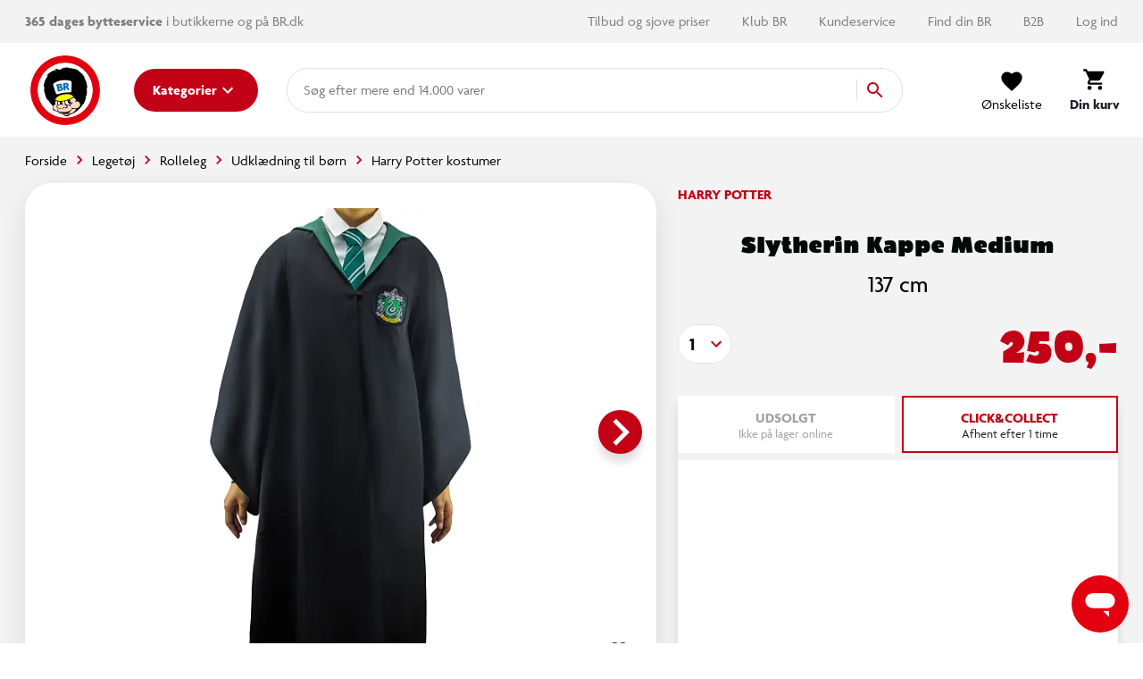

--- FILE ---
content_type: text/html; charset=UTF-8
request_url: https://www.br.dk/produkter/slytherin-kappe-medium/200202541/
body_size: 10154
content:
<!doctype html>
<html data-n-head-ssr lang="da" data-n-head="%7B%22lang%22:%7B%22ssr%22:%22da%22%7D%7D">
  <head>
    <title>Slytherin Kappe Medium | Køb online på br.dk!</title><meta data-n-head="ssr" charset="utf-8"><meta data-n-head="ssr" httpequiv="X-UA-Compatible" content="IE=edge"><meta data-n-head="ssr" name="viewport" content="width=device-width,initial-scale=1"><meta data-n-head="ssr" name="google-site-verification" content="_UKULeETrxR1DW0KW0o6ginMgJ8Wgi7utozU1-wa5Ls"><meta data-n-head="ssr" data-hid="metaDescription" name="description" content="Køb Slytherin Kappe Medium Få det vigtigste element i din Harry Potter-samling: Kappe | Se også hele udvalget af"><meta data-n-head="ssr" data-hid="ogTitle" property="og:title" content="Slytherin Kappe Medium | Køb online på br.dk!"><meta data-n-head="ssr" data-hid="ogDescription" property="og:description" content="Køb Slytherin Kappe Medium Få det vigtigste element i din Harry Potter-samling: Kappe | Se også hele udvalget af"><meta data-n-head="ssr" data-hid="ogImage" property="og:image" content="https://digitalassets.sallinggroup.com/image/upload/e_trim/b_white,c_pad,e_sharpen:80,f_auto,q_auto,w_464,h_464/30f013347a6408add1b9d89e97d49295?w=1200&ar=1.9:1&fit=crop&auto=format&fm=jpg"><link data-n-head="ssr" rel="apple-touch-icon" type="image/" href="/img/icons/apple-touch-icon.png"><link data-n-head="ssr" rel="icon" type="image/png" sizes="32x32" href="/img/icons/favicon-32x32.png"><link data-n-head="ssr" rel="icon" type="image/png" sizes="16x16" href="/img/icons/favicon-16x16.png"><link data-n-head="ssr" rel="icon" href="/favicon.ico"><link data-n-head="ssr" rel="preload" as="style" href="https://p.typekit.net/p.css?s=1&k=lec3ynp&ht=tk&f=30023.30024.30025.30026.30027.30028.30029.30030.30031.30032.30033.30034.30035.30036&a=26981255&app=typekit&e=css"><link data-n-head="ssr" rel="preload" as="style" href="/fonts/fonts.css"><link data-n-head="ssr" rel="stylesheet" href="/fonts/fonts.css"><link data-n-head="ssr" rel="canonical" href="https://www.br.dk/produkter/slytherin-kappe-medium/200202541/"><script data-n-head="ssr" data-hid="googleTagManager">!function(e,t,a,n){e[n]=e[n]||[],e[n].push({"gtm.start":(new Date).getTime(),event:"gtm.js"});e=t.getElementsByTagName(a)[0],n=t.createElement(a);n.async=!0,n.src="https://www.googletagmanager.com/gtm.js?id=GTM-PLNL8RW",e.parentNode.insertBefore(n,e)}(window,document,"script","dataLayer")</script><script data-n-head="ssr" async id="CookieConsent" type="text/javascript" src="https://policy.app.cookieinformation.com/uc.js" data-culture="DA" data-gcm-version="2.0"></script><script data-n-head="ssr" type="text/javascript" src="/browser.js" defer></script><script data-n-head="ssr" type="text/javascript" src="/errorHandler.js" defer></script><script data-n-head="ssr" data-hid="testVariant">window.testVariant="original"</script><noscript data-n-head="ssr" data-hid="noScriptGtm"><iframe src="https://www.googletagmanager.com/ns.html?id=GTM-PLNL8RW" height="0" width="0" style="display:none;visibility:hidden"></iframe></noscript><noscript data-n-head="ssr" data-hid="noScriptMessage"><strong>We're sorry but br doesn't work properly without JavaScript enabled. Please enable it to continue.</strong></noscript><link rel="stylesheet" href="/_nuxt/vendors.app.css"><link rel="stylesheet" href="/_nuxt/app.css"><link rel="stylesheet" href="/_nuxt/product.css">
  </head>
  <body>
    <div data-server-rendered="true" id="__nuxt"><!----><div id="__layout"><div data-app="true" id="app" class="v-application v-application--is-ltr theme--light" data-v-2d173b1b><div class="v-application--wrap"><header class="d-flex flex-column" data-v-1ab9cd34><div class="eyebrow-menu magnolia-eyebrow-menu d-none d-lg-flex" data-v-37a585d0 data-v-1ab9cd34><div class="container d-flex flex-grow-1 align-center" data-v-37a585d0 data-v-37a585d0><div class="left-menu" data-v-37a585d0> <div class="left-menu grey--text" data-v-37a585d0><strong>365 dages bytteservice</strong> i butikkerne og på BR.dk <span class="free-delivery"><strong>  |  Fri fragt </strong> på køb over 599,-</span></div> </div> <div class="flex-grow-1" data-v-37a585d0></div> <div class="right-menu d-flex align-center" data-v-37a585d0><!----></div></div></div> <div class="d-flex align-center header-content" data-v-1ab9cd34><div class="container d-flex align-center justify-md-space-between header-content" data-v-1ab9cd34 data-v-1ab9cd34><div class="d-flex align-center" data-v-1ab9cd34><a href="/" class="order-1 order-md-0 d-flex align-center justify-center nuxt-link-active" data-v-1ab9cd34><img src="/_nuxt/img/6e57226.png" class="logo" data-v-1ab9cd34></a> <button type="button" class="menu-button order-0 order-md-1 ml-md-8 mr-2 mr-md-0 v-btn v-btn--depressed theme--light v-size--default primary" style="min-width:auto" data-v-1ab9cd34><span class="v-btn__content"><span class="d-none d-md-inline" data-v-1ab9cd34>Kategorier</span> <svg xmlns="http://www.w3.org/2000/svg" class="d-none d-md-block fixed-width icon sprite-icons icon icon-color-white" data-v-6bd4c293 data-v-6bd4c293 data-v-1ab9cd34><use href="/_nuxt/7ab97543f994d7ed2b8c4f58bb7faad4.svg#i-keyboard-arrow-down" xlink:href="/_nuxt/7ab97543f994d7ed2b8c4f58bb7faad4.svg#i-keyboard-arrow-down" data-v-6bd4c293 data-v-6bd4c293></use></svg> <svg xmlns="http://www.w3.org/2000/svg" class="d-block d-md-none fixed-width icon sprite-icons icon" data-v-6bd4c293 data-v-6bd4c293 data-v-1ab9cd34><use href="/_nuxt/7ab97543f994d7ed2b8c4f58bb7faad4.svg#i-menu" xlink:href="/_nuxt/7ab97543f994d7ed2b8c4f58bb7faad4.svg#i-menu" data-v-6bd4c293 data-v-6bd4c293></use></svg></span></button></div> <div class="d-none d-lg-block flex mr-4 ml-4 ml-lg-8 mx-lg-10" data-v-1ab9cd34><div class="search-field" data-v-35a305f0><div class="v-overlay theme--dark" style="z-index:5" data-v-35a305f0><div class="v-overlay__scrim" style="opacity:0;background-color:#212121;border-color:#212121"></div></div> <div class="search-input-wrapper" data-v-6b92540a data-v-35a305f0><div class="search-input" data-v-6b92540a><!----> <input name="search" type="search" aria-label="Søg" aria-autocomplete="both" aria-haspopup="false" role="combobox" placeholder="Søg efter" autocomplete="off" class="search-input-field" style="min-width:64px" data-v-6b92540a> <div class="animated-search-input-labels d-flex" data-v-6314f169 data-v-6b92540a><div class="list-wrapper" data-v-6314f169><ol class="pa-0" data-v-6314f169><li class="label label__animated" data-v-6314f169><span data-v-6314f169>produkter</span></li> <li class="label label__animated" data-v-6314f169><span data-v-6314f169>kategorier</span></li> <li class="label label__animated" data-v-6314f169><span data-v-6314f169>
          mere end 14.000 varer</span></li></ol></div></div> <!----> <div class="search-input-append" data-v-6b92540a><button data-v-6b92540a data-v-35a305f0><svg xmlns="http://www.w3.org/2000/svg" class="icon sprite-icons icon icon-color-primary" data-v-6bd4c293 data-v-6bd4c293 data-v-35a305f0><use href="/_nuxt/7ab97543f994d7ed2b8c4f58bb7faad4.svg#i-search" xlink:href="/_nuxt/7ab97543f994d7ed2b8c4f58bb7faad4.svg#i-search" data-v-6bd4c293 data-v-6bd4c293></use></svg></button></div></div> <!----></div></div></div> <span class="v-badge ml-lg-8 d-flex justify-end ml-auto v-badge--overlap theme--light" data-v-1ab9cd34> <span color="info" class="d-flex ml-0 ml-md-4" data-v-1ab9cd34><div class="btn-content" data-v-1ab9cd34><svg xmlns="http://www.w3.org/2000/svg" class="icon sprite-icons icon" style="width:24px;height:24px" data-v-6bd4c293 data-v-6bd4c293 data-v-1ab9cd34><use href="/_nuxt/7ab97543f994d7ed2b8c4f58bb7faad4.svg#i-favorite" xlink:href="/_nuxt/7ab97543f994d7ed2b8c4f58bb7faad4.svg#i-favorite" data-v-6bd4c293 data-v-6bd4c293></use></svg> <span data-v-1ab9cd34>Ønskeliste</span></div></span><span class="v-badge__wrapper"><span aria-atomic="true" aria-label="Badge" aria-live="polite" role="status" class="v-badge__badge primary" style="bottom:calc(100% - 12px);left:calc(100% - 12px);right:auto;top:auto;display:none">
          0
        </span></span></span> <a href="/signin" class="d-md-none d-flex ml-0 ml-md-4 v-btn v-btn--flat v-btn--icon v-btn--round v-btn--router theme--light v-size--default info--text" data-v-1ab9cd34><span class="v-btn__content"><svg xmlns="http://www.w3.org/2000/svg" class="icon sprite-icons icon" style="width:28px;height:28px" data-v-6bd4c293 data-v-6bd4c293 data-v-1ab9cd34><use href="/_nuxt/7ab97543f994d7ed2b8c4f58bb7faad4.svg#i-person" xlink:href="/_nuxt/7ab97543f994d7ed2b8c4f58bb7faad4.svg#i-person" data-v-6bd4c293 data-v-6bd4c293></use></svg></span></a> <span class="v-badge ml-0 ml-md-4 ml-md-8 mr-md-4 mr-lg-0 d-flex justify-end v-badge--overlap theme--light" data-v-1ab9cd34> <a href="/kurv" class="v-btn v-btn--depressed v-btn--flat v-btn--icon v-btn--round v-btn--router theme--light v-size--large info--text" data-v-1ab9cd34><span class="v-btn__content"><div class="btn-content" data-v-1ab9cd34><svg xmlns="http://www.w3.org/2000/svg" class="fixed-width icon sprite-icons icon" style="width:28px;height:28px" data-v-6bd4c293 data-v-6bd4c293 data-v-1ab9cd34><use href="/_nuxt/7ab97543f994d7ed2b8c4f58bb7faad4.svg#i-shopping-cart" xlink:href="/_nuxt/7ab97543f994d7ed2b8c4f58bb7faad4.svg#i-shopping-cart" data-v-6bd4c293 data-v-6bd4c293></use></svg> <span class="font-weight-bold" data-v-1ab9cd34>Din kurv</span></div></span></a><span class="v-badge__wrapper"><span aria-atomic="true" aria-label="Badge" aria-live="polite" role="status" class="v-badge__badge primary" style="bottom:calc(100% - 12px);left:calc(100% - 12px);right:auto;top:auto;display:none">
          0
        </span></span></span></div></div> <div class="header-row hidden-lg-and-up pt-2" data-v-1ab9cd34><div class="bottom-header-row-search px-4" data-v-1ab9cd34><div class="search-field overlay" data-v-35a305f0 data-v-1ab9cd34><div class="v-overlay theme--dark" style="z-index:5" data-v-35a305f0><div class="v-overlay__scrim" style="opacity:0;background-color:#212121;border-color:#212121"></div></div> <div class="search-input-wrapper" data-v-6b92540a data-v-35a305f0><div class="search-input" data-v-6b92540a><!----> <input name="search" type="search" aria-label="Søg" aria-autocomplete="both" aria-haspopup="false" role="combobox" placeholder="Søg efter" autocomplete="off" class="search-input-field" style="min-width:64px" data-v-6b92540a> <div class="animated-search-input-labels d-flex" data-v-6314f169 data-v-6b92540a><div class="list-wrapper" data-v-6314f169><ol class="pa-0" data-v-6314f169><li class="label label__animated" data-v-6314f169><span data-v-6314f169>produkter</span></li> <li class="label label__animated" data-v-6314f169><span data-v-6314f169>kategorier</span></li> <li class="label label__animated" data-v-6314f169><span data-v-6314f169>
          mere end 14.000 varer</span></li></ol></div></div> <!----> <div class="search-input-append" data-v-6b92540a><button data-v-6b92540a data-v-35a305f0><svg xmlns="http://www.w3.org/2000/svg" class="icon sprite-icons icon icon-color-primary" data-v-6bd4c293 data-v-6bd4c293 data-v-35a305f0><use href="/_nuxt/7ab97543f994d7ed2b8c4f58bb7faad4.svg#i-search" xlink:href="/_nuxt/7ab97543f994d7ed2b8c4f58bb7faad4.svg#i-search" data-v-6bd4c293 data-v-6bd4c293></use></svg></button></div></div> <!----></div></div></div></div> <div id="infobar" class="alerts__wrapper" data-v-ef413962 data-v-1ab9cd34></div></header> <div class="fake-header__wrapper" data-v-1ab9cd34><div class="fake-header" data-v-1ab9cd34></div> <div id="infobar" class="alerts__wrapper" data-v-ef413962 data-v-1ab9cd34></div></div> <main class="v-content" style="padding-top:0;padding-right:0;padding-bottom:0;padding-left:0"><div class="v-content__wrap"><div class="container pa-0 container--fluid"><div class="slot-wrapper"><div data-v-74ae88d2 data-v-2d173b1b><div id="product-view" data-v-74ae88d2 data-v-74ae88d2><section class="product-display pb-0" data-v-74ae88d2><div class="container" data-v-74ae88d2><div class="breadcrumbs-container d-flex align-center" data-v-16ea3976 data-v-74ae88d2><ul class="v-breadcrumbs px-0 ma-0 theme--light" data-v-16ea3976><li data-v-16ea3976><a href="/" class="v-breadcrumbs__item"><div data-v-16ea3976>Forside</div></a></li><li class="v-breadcrumbs__divider"><svg xmlns="http://www.w3.org/2000/svg" class="fixed-width divider-icon icon sprite-icons icon icon-color-primary" data-v-6bd4c293 data-v-6bd4c293 data-v-16ea3976><use href="/_nuxt/7ab97543f994d7ed2b8c4f58bb7faad4.svg#i-keyboard-arrow-right" xlink:href="/_nuxt/7ab97543f994d7ed2b8c4f58bb7faad4.svg#i-keyboard-arrow-right" data-v-6bd4c293 data-v-6bd4c293></use></svg></li><li data-v-16ea3976><a href="/c/legetoej/" class="v-breadcrumbs__item"><div data-v-16ea3976>Legetøj</div></a></li><li class="v-breadcrumbs__divider"><svg xmlns="http://www.w3.org/2000/svg" class="fixed-width divider-icon icon sprite-icons icon icon-color-primary" data-v-6bd4c293 data-v-6bd4c293 data-v-16ea3976><use href="/_nuxt/7ab97543f994d7ed2b8c4f58bb7faad4.svg#i-keyboard-arrow-right" xlink:href="/_nuxt/7ab97543f994d7ed2b8c4f58bb7faad4.svg#i-keyboard-arrow-right" data-v-6bd4c293 data-v-6bd4c293></use></svg></li><li data-v-16ea3976><a href="/legetoej/rolleleg/pl/rolleleg/" class="v-breadcrumbs__item"><div data-v-16ea3976>Rolleleg</div></a></li><li class="v-breadcrumbs__divider"><svg xmlns="http://www.w3.org/2000/svg" class="fixed-width divider-icon icon sprite-icons icon icon-color-primary" data-v-6bd4c293 data-v-6bd4c293 data-v-16ea3976><use href="/_nuxt/7ab97543f994d7ed2b8c4f58bb7faad4.svg#i-keyboard-arrow-right" xlink:href="/_nuxt/7ab97543f994d7ed2b8c4f58bb7faad4.svg#i-keyboard-arrow-right" data-v-6bd4c293 data-v-6bd4c293></use></svg></li><li data-v-16ea3976><a href="/legetoej/rolleleg/udklaedning-til-boern/c/udklaedning-boern/" class="v-breadcrumbs__item"><div data-v-16ea3976>Udklædning til børn</div></a></li><li class="v-breadcrumbs__divider"><svg xmlns="http://www.w3.org/2000/svg" class="fixed-width divider-icon icon sprite-icons icon icon-color-primary" data-v-6bd4c293 data-v-6bd4c293 data-v-16ea3976><use href="/_nuxt/7ab97543f994d7ed2b8c4f58bb7faad4.svg#i-keyboard-arrow-right" xlink:href="/_nuxt/7ab97543f994d7ed2b8c4f58bb7faad4.svg#i-keyboard-arrow-right" data-v-6bd4c293 data-v-6bd4c293></use></svg></li><li data-v-16ea3976><a href="/legetoej/rolleleg/udklaedning-til-boern/harry-potter-kostumer/pl/harry-potter-kostumer/" class="v-breadcrumbs__item"><div data-v-16ea3976>Harry Potter kostumer</div></a></li></ul> <script type="application/ld+json" data-v-16ea3976>{
  "@context": "https://schema.org",
  "@type": "BreadcrumbList",
  "itemListElement": [
    {
      "@type": "ListItem",
      "position": 1,
      "name": "Forside",
      "item": "https://www.br.dk/"
    },
    {
      "@type": "ListItem",
      "position": 2,
      "name": "Legetøj",
      "item": "https://www.br.dk/c/legetoej/"
    },
    {
      "@type": "ListItem",
      "position": 3,
      "name": "Rolleleg",
      "item": "https://www.br.dk/legetoej/rolleleg/pl/rolleleg/"
    },
    {
      "@type": "ListItem",
      "position": 4,
      "name": "Udklædning til børn",
      "item": "https://www.br.dk/legetoej/rolleleg/udklaedning-til-boern/c/udklaedning-boern/"
    },
    {
      "@type": "ListItem",
      "position": 5,
      "name": "Harry Potter kostumer",
      "item": "https://www.br.dk/legetoej/rolleleg/udklaedning-til-boern/harry-potter-kostumer/pl/harry-potter-kostumer/"
    }
  ]
}</script></div> <div class="row" data-v-74ae88d2><div class="col-md-7 col-12" data-v-74ae88d2><div class="no-sm-elevation anti-container-sm v-card v-sheet theme--light" data-v-74ae88d2><div class="stickers ss01-price" data-v-7406ada3 data-v-74ae88d2><!----> <!----></div> <!----> <div class="product-gallery" data-v-f62edb1c data-v-74ae88d2><div class="gallery" data-v-f62edb1c><span class="wishlist-toggle wishlist__container small" data-v-0874865a data-v-f62edb1c><button type="button" class="toggle-btn wishlist-tracking v-btn v-btn--flat v-btn--icon v-btn--round v-btn--text theme--light v-size--x-small" data-v-0874865a><span class="v-btn__content"><svg xmlns="http://www.w3.org/2000/svg" class="wishlist-tracking icon sprite-icons icon icon-color-dark-grey" data-v-6bd4c293 data-v-6bd4c293 data-v-0874865a><use href="/_nuxt/7ab97543f994d7ed2b8c4f58bb7faad4.svg#i-favorite-border" xlink:href="/_nuxt/7ab97543f994d7ed2b8c4f58bb7faad4.svg#i-favorite-border" data-v-6bd4c293 data-v-6bd4c293></use></svg></span></button></span> <div class="swiper carousel swiper-container direction-horizontal gallery-top gallery-top-37115" data-v-1c9ffcb4 data-v-f62edb1c><div class="swiper__wrapper" data-v-1c9ffcb4><div class="swiper-slide d-flex flex-column swiper__item" data-v-1c9ffcb4><div class="inner" data-v-1c9ffcb4><div class="image__wrapper gallery-image gallery-image--horizontal" data-v-2076b066 data-v-179a3083 data-v-f62edb1c><div class="image__sizer" style="padding-bottom:76.923%" data-v-2076b066></div> <div class="image__container contain" data-v-2076b066><picture data-v-2076b066><source srcset="https://digitalassets.sallinggroup.com/image/upload/e_trim:2/w_287,h_287,c_pad,ar_1.3,q_60,f_auto,b_white,e_sharpen:80/30f013347a6408add1b9d89e97d49295, https://digitalassets.sallinggroup.com/image/upload/e_trim:2/w_287,h_287,c_pad,dpr_2.0,ar_1.3,q_40,f_auto,b_white,e_sharpen:80/30f013347a6408add1b9d89e97d49295 2x" media="(max-width: 479px)" data-v-2076b066> <source srcset="https://digitalassets.sallinggroup.com/image/upload/e_trim:2/w_326,h_326,c_pad,ar_1.3,q_60,f_auto,b_white,e_sharpen:80/30f013347a6408add1b9d89e97d49295, https://digitalassets.sallinggroup.com/image/upload/e_trim:2/w_326,h_326,c_pad,dpr_2.0,ar_1.3,q_40,f_auto,b_white,e_sharpen:80/30f013347a6408add1b9d89e97d49295 2x" media="(max-width: 767px)" data-v-2076b066> <source srcset="https://digitalassets.sallinggroup.com/image/upload/e_trim:2/w_372,h_372,c_pad,ar_1.3,q_60,f_auto,b_white,e_sharpen:80/30f013347a6408add1b9d89e97d49295, https://digitalassets.sallinggroup.com/image/upload/e_trim:2/w_372,h_372,c_pad,dpr_2.0,ar_1.3,q_40,f_auto,b_white,e_sharpen:80/30f013347a6408add1b9d89e97d49295 2x" media="(max-width: 991px)" data-v-2076b066> <source srcset="https://digitalassets.sallinggroup.com/image/upload/e_trim:2/w_588,h_588,c_pad,ar_1.3,q_60,f_auto,b_white,e_sharpen:80/30f013347a6408add1b9d89e97d49295, https://digitalassets.sallinggroup.com/image/upload/e_trim:2/w_588,h_588,c_pad,dpr_2.0,ar_1.3,q_40,f_auto,b_white,e_sharpen:80/30f013347a6408add1b9d89e97d49295 2x" media="(max-width: 1199px)" data-v-2076b066> <source srcset="https://digitalassets.sallinggroup.com/image/upload/e_trim:2/w_588,h_588,c_pad,ar_1.3,q_60,f_auto,b_white,e_sharpen:80/30f013347a6408add1b9d89e97d49295, https://digitalassets.sallinggroup.com/image/upload/e_trim:2/w_588,h_588,c_pad,dpr_2.0,ar_1.3,q_40,f_auto,b_white,e_sharpen:80/30f013347a6408add1b9d89e97d49295 2x" media="(min-width: 1200px)" data-v-2076b066> <img src="https://digitalassets.sallinggroup.com/image/upload/e_trim:2/w_287,h_287,c_pad,ar_1.3,q_60,f_auto,b_white,e_sharpen:80/30f013347a6408add1b9d89e97d49295" srcset="https://digitalassets.sallinggroup.com/image/upload/e_trim:2/w_287,h_287,c_pad,ar_1.3,q_60,f_auto,b_white,e_sharpen:80/30f013347a6408add1b9d89e97d49295, https://digitalassets.sallinggroup.com/image/upload/e_trim:2/w_287,h_287,c_pad,dpr_2.0,ar_1.3,q_40,f_auto,b_white,e_sharpen:80/30f013347a6408add1b9d89e97d49295 2x" alt="Slytherin Kappe Medium" class="image" data-v-2076b066></picture> <!----></div> <!----></div></div></div><div class="swiper-slide d-flex flex-column swiper__item" data-v-1c9ffcb4><div class="inner" data-v-1c9ffcb4><div class="image__wrapper gallery-image gallery-image--horizontal" data-v-2076b066 data-v-179a3083 data-v-f62edb1c><div class="image__sizer" style="padding-bottom:76.923%" data-v-2076b066></div> <div class="image__container contain" data-v-2076b066><picture data-v-2076b066><source srcset="https://digitalassets.sallinggroup.com/image/upload/e_trim:2/w_287,h_287,c_pad,ar_1.3,q_60,f_auto,b_white,e_sharpen:80/134c052efffbaab6267723a9acda27cf, https://digitalassets.sallinggroup.com/image/upload/e_trim:2/w_287,h_287,c_pad,dpr_2.0,ar_1.3,q_40,f_auto,b_white,e_sharpen:80/134c052efffbaab6267723a9acda27cf 2x" media="(max-width: 479px)" data-v-2076b066> <source srcset="https://digitalassets.sallinggroup.com/image/upload/e_trim:2/w_326,h_326,c_pad,ar_1.3,q_60,f_auto,b_white,e_sharpen:80/134c052efffbaab6267723a9acda27cf, https://digitalassets.sallinggroup.com/image/upload/e_trim:2/w_326,h_326,c_pad,dpr_2.0,ar_1.3,q_40,f_auto,b_white,e_sharpen:80/134c052efffbaab6267723a9acda27cf 2x" media="(max-width: 767px)" data-v-2076b066> <source srcset="https://digitalassets.sallinggroup.com/image/upload/e_trim:2/w_372,h_372,c_pad,ar_1.3,q_60,f_auto,b_white,e_sharpen:80/134c052efffbaab6267723a9acda27cf, https://digitalassets.sallinggroup.com/image/upload/e_trim:2/w_372,h_372,c_pad,dpr_2.0,ar_1.3,q_40,f_auto,b_white,e_sharpen:80/134c052efffbaab6267723a9acda27cf 2x" media="(max-width: 991px)" data-v-2076b066> <source srcset="https://digitalassets.sallinggroup.com/image/upload/e_trim:2/w_588,h_588,c_pad,ar_1.3,q_60,f_auto,b_white,e_sharpen:80/134c052efffbaab6267723a9acda27cf, https://digitalassets.sallinggroup.com/image/upload/e_trim:2/w_588,h_588,c_pad,dpr_2.0,ar_1.3,q_40,f_auto,b_white,e_sharpen:80/134c052efffbaab6267723a9acda27cf 2x" media="(max-width: 1199px)" data-v-2076b066> <source srcset="https://digitalassets.sallinggroup.com/image/upload/e_trim:2/w_588,h_588,c_pad,ar_1.3,q_60,f_auto,b_white,e_sharpen:80/134c052efffbaab6267723a9acda27cf, https://digitalassets.sallinggroup.com/image/upload/e_trim:2/w_588,h_588,c_pad,dpr_2.0,ar_1.3,q_40,f_auto,b_white,e_sharpen:80/134c052efffbaab6267723a9acda27cf 2x" media="(min-width: 1200px)" data-v-2076b066> <!----></picture> <!----></div> <!----></div></div></div> </div> <!----> <div slot="button-prev" class="swiper__button-prev navigation-button prev" data-v-1c9ffcb4><i aria-hidden="true" class="v-icon notranslate material-icons material-icons theme--light blue--text" style="font-size:60px" data-v-1c9ffcb4>keyboard_arrow_left</i></div> <div slot="button-next" class="swiper__button-next navigation-button next" data-v-1c9ffcb4><i aria-hidden="true" class="v-icon notranslate material-icons material-icons theme--light blue--text" style="font-size:60px" data-v-1c9ffcb4>keyboard_arrow_right</i></div></div></div> <div class="thumbnails" data-v-f62edb1c><hr role="separator" aria-orientation="horizontal" class="mr-7 hidden-md-and-down v-divider theme--light" data-v-f62edb1c> <div class="thumbnails-container" data-v-f62edb1c><!----> <div class="swiper carousel swiper-container gallery-thumbs image-thumbs hide-controls direction-horizontal images-only" data-v-1c9ffcb4 data-v-f62edb1c><div class="swiper__wrapper" data-v-1c9ffcb4><div class="swiper-slide d-flex flex-column swiper__item" data-v-1c9ffcb4><div class="inner" data-v-1c9ffcb4><div class="thumb-container thumb-container__active" data-v-1c9ffcb4 data-v-f62edb1c><div class="image__wrapper hidden-sm-and-down" data-v-2076b066 data-v-179a3083 data-v-f62edb1c><div class="image__sizer" style="padding-bottom:100%" data-v-2076b066></div> <div class="image__container contain" data-v-2076b066><picture data-v-2076b066><!----> <img src="https://digitalassets.sallinggroup.com/image/upload/e_trim:2/w_94,h_94,c_pad,ar_1,q_60,f_auto,b_white,e_sharpen:80/30f013347a6408add1b9d89e97d49295" srcset="https://digitalassets.sallinggroup.com/image/upload/e_trim:2/w_94,h_94,c_pad,ar_1,q_60,f_auto,b_white,e_sharpen:80/30f013347a6408add1b9d89e97d49295" alt="Slytherin Kappe Medium" class="image" data-v-2076b066></picture> <!----></div> <!----></div> <div class="mobile-thumb__wrapper hidden-md-and-up" data-v-1c9ffcb4 data-v-f62edb1c><div class="mobile-thumb" data-v-1c9ffcb4 data-v-f62edb1c></div></div></div></div></div><div class="swiper-slide d-flex flex-column swiper__item" data-v-1c9ffcb4><div class="inner" data-v-1c9ffcb4><div class="thumb-container" data-v-1c9ffcb4 data-v-f62edb1c><div class="image__wrapper hidden-sm-and-down" data-v-2076b066 data-v-179a3083 data-v-f62edb1c><div class="image__sizer" style="padding-bottom:100%" data-v-2076b066></div> <div class="image__container contain" data-v-2076b066><picture data-v-2076b066><!----> <img src="https://digitalassets.sallinggroup.com/image/upload/e_trim:2/w_94,h_94,c_pad,ar_1,q_60,f_auto,b_white,e_sharpen:80/134c052efffbaab6267723a9acda27cf" srcset="https://digitalassets.sallinggroup.com/image/upload/e_trim:2/w_94,h_94,c_pad,ar_1,q_60,f_auto,b_white,e_sharpen:80/134c052efffbaab6267723a9acda27cf" alt="Slytherin Kappe Medium" class="image" data-v-2076b066></picture> <!----></div> <!----></div> <div class="mobile-thumb__wrapper hidden-md-and-up" data-v-1c9ffcb4 data-v-f62edb1c><div class="mobile-thumb" data-v-1c9ffcb4 data-v-f62edb1c></div></div></div></div></div> </div> <!----> <div slot="button-prev" class="swiper__button-prev navigation-button prev" style="display:none" data-v-1c9ffcb4><i aria-hidden="true" class="v-icon notranslate material-icons material-icons theme--light blue--text" style="font-size:60px" data-v-1c9ffcb4>keyboard_arrow_left</i></div> <div slot="button-next" class="swiper__button-next navigation-button next" style="display:none" data-v-1c9ffcb4><i aria-hidden="true" class="v-icon notranslate material-icons material-icons theme--light blue--text" style="font-size:60px" data-v-1c9ffcb4>keyboard_arrow_right</i></div></div> <!----> <!----> <!----> <!----></div></div></div> <div role="dialog" class="v-dialog__container product-dialog" data-v-74ae88d2><!----></div></div> <div class="container hidden-sm-and-down px-0" data-v-f6927358 data-v-f6927358 data-v-74ae88d2><div class="row" data-v-f6927358 data-v-f6927358><div class="col-md-12 col-12" data-v-f6927358 data-v-f6927358><div id="description-anchor" class="product-panel-mobile description-section" data-v-2e20bf17 data-v-f6927358><div class="v-item-group theme--light v-expansion-panels" data-v-2e20bf17><div aria-expanded="false" class="v-expansion-panel" data-v-2e20bf17><button type="button" class="v-expansion-panel-header" data-v-2e20bf17>Beskrivelse<div class="v-expansion-panel-header__icon"><i aria-hidden="true" class="v-icon notranslate material-icons theme--light">keyboard_arrow_down</i></div></button> <!----></div></div></div></div><div class="col-md-12 col-12" data-v-f6927358 data-v-f6927358><div id="specs-anchor" class="product-panel-mobile" data-v-2e20bf17 data-v-f6927358><div class="v-item-group theme--light v-expansion-panels" data-v-2e20bf17><div aria-expanded="false" class="v-expansion-panel" data-v-2e20bf17><button type="button" class="v-expansion-panel-header" data-v-2e20bf17>Specifikationer<div class="v-expansion-panel-header__icon"><i aria-hidden="true" class="v-icon notranslate material-icons theme--light">keyboard_arrow_down</i></div></button> <!----></div></div></div></div></div></div></div> <div class="product-details-wrapper pl-md-4 col-md-5 col-12" data-v-74ae88d2><div id="product-view-details" class="product-details px-0" data-v-017a0896 data-v-74ae88d2><div class="product-details-top" data-v-017a0896><div class="brand mb-2 mb-lg-3 d-flex justify-space-between" data-v-017a0896><a href="/maerker/e-k/harry-potter/pl/harry-potter/" data-v-017a0896>Harry Potter</a></div> <h1 class="product__headline d-block" data-v-017a0896>Slytherin Kappe Medium</h1> <div class="summary mt-2" data-v-017a0896><div class="summary__text grey--text font-weight-regular" data-v-017a0896>137 cm</div></div> <!----> <div data-v-b1665ece data-v-017a0896><!----> </div> <!----> <!----> <!----></div> <!----><!----><!----><!----><!----><!----><!----> <!----></div></div></div></div></section> <section class="content pb-2 product-view__content" data-v-74ae88d2><!----> <!----> <div class="container hidden-md-and-up" data-v-f6927358 data-v-f6927358 data-v-74ae88d2><div class="row" data-v-f6927358 data-v-f6927358><div class="col-md-6 col-12" data-v-f6927358 data-v-f6927358><div id="description-anchor" class="product-panel-desktop description-section" data-v-2e20bf17 data-v-f6927358><div class="title mb-4 mb-lg-8" data-v-2e20bf17><h2 class="product-panel-desktop__headline primary--text" data-v-2e20bf17>
      Beskrivelse
    </h2></div> <div data-v-2e20bf17><div class="product-panel-slot" style="height:400px" data-v-2e20bf17><div class="description-wrapper description" data-v-0be09966 data-v-f6927358><div class="trimmed gradient-footer" data-v-0be09966><div class="description" data-v-0be09966>Få det vigtigste element i din Harry Potter-samling: Kappen! Denne 137 cm lange kappe er nøje reproduceret fra de officielle filmarkiver, med hver eneste detalje studeret for at sikre den højeste kvalitet. <br><br>Forbered dig på at træde ind i rollen som en ægte Gryffindor-elev. Kappen kommer med en praktisk indvendig lomme til din tryllestav, en broderet Gryffindor-patch og en justerbar trykknap for optimal pasform. Fremstillet af 100% polyester for komfort og holdbarhed. <br><br>Dette er et officielt Harry Potter-produkt fra Cinereplicas, der garanterer autenticitet og en autentisk oplevelse fra troldmandens verden.Størrelse: 1370 mm (lang) x 400 mm (skulder)</div> <!----></div> <div class="d-flex justify-center align-center primary--text expand-button" data-v-0be09966><span data-v-0be09966>Læs mere</span> <svg xmlns="http://www.w3.org/2000/svg" class="icon sprite-icons icon icon-color-primary" data-v-6bd4c293 data-v-6bd4c293 data-v-0be09966><use href="/_nuxt/7ab97543f994d7ed2b8c4f58bb7faad4.svg#i-keyboard-arrow-down" xlink:href="/_nuxt/7ab97543f994d7ed2b8c4f58bb7faad4.svg#i-keyboard-arrow-down" data-v-6bd4c293 data-v-6bd4c293></use></svg></div></div></div> <div class="d-flex justify-center align-center primary--text expand-button" data-v-2e20bf17><span data-v-2e20bf17>Se mere</span> <svg xmlns="http://www.w3.org/2000/svg" class="icon sprite-icons icon icon-color-primary" data-v-6bd4c293 data-v-6bd4c293 data-v-2e20bf17><use href="/_nuxt/7ab97543f994d7ed2b8c4f58bb7faad4.svg#i-keyboard-arrow-down" xlink:href="/_nuxt/7ab97543f994d7ed2b8c4f58bb7faad4.svg#i-keyboard-arrow-down" data-v-6bd4c293 data-v-6bd4c293></use></svg></div></div></div></div><div class="col-md-6 col-12" data-v-f6927358 data-v-f6927358><div id="specs-anchor" class="product-panel-desktop" data-v-2e20bf17 data-v-f6927358><div class="title mb-4 mb-lg-8" data-v-2e20bf17><h2 class="product-panel-desktop__headline primary--text" data-v-2e20bf17>
      Specifikationer
    </h2></div> <div data-v-2e20bf17><div class="product-panel-slot" style="height:400px" data-v-2e20bf17><div class="specs-wrapper" data-v-1dfc3458 data-v-f6927358><div class="specification-table" data-v-1dfc3458><div class="v-data-table table theme--light" data-v-1dfc3458><div class="v-data-table__wrapper"><table><tbody data-v-1dfc3458><tr data-v-1dfc3458><td class="label" data-v-1dfc3458>ID</td> <td class="value" data-v-1dfc3458><span data-v-1dfc3458>10503746-EA</span> <span data-v-1dfc3458></span></td></tr><tr data-v-1dfc3458><td class="label" data-v-1dfc3458>Varenummer</td> <td class="value" data-v-1dfc3458><span data-v-1dfc3458>200202541</span> <span data-v-1dfc3458></span></td></tr><tr data-v-1dfc3458><td class="label" data-v-1dfc3458>Fabrikantens adresse</td> <td class="value" data-v-1dfc3458><span data-v-1dfc3458>Hundsun 15F, 14 Wong Chuk Hang Road, Hong Kong, Kina</span> <span data-v-1dfc3458></span></td></tr><tr data-v-1dfc3458><td class="label" data-v-1dfc3458>Fabrikantens navn</td> <td class="value" data-v-1dfc3458><span data-v-1dfc3458>Fame Bros. Limited</span> <span data-v-1dfc3458></span></td></tr><tr data-v-1dfc3458><td class="label" data-v-1dfc3458>Fabrikantens webadresse</td> <td class="value" data-v-1dfc3458><span data-v-1dfc3458>fame-bros.com</span> <span data-v-1dfc3458></span></td></tr><tr data-v-1dfc3458><td class="label" data-v-1dfc3458>Importørens adresse</td> <td class="value" data-v-1dfc3458><span data-v-1dfc3458>23 av. du Chemin des Reniers, 93290 Villeneuve La Garenne, Frankrig</span> <span data-v-1dfc3458></span></td></tr><tr data-v-1dfc3458><td class="label" data-v-1dfc3458>Importørens navn</td> <td class="value" data-v-1dfc3458><span data-v-1dfc3458>Fame Bros. Limited</span> <span data-v-1dfc3458></span></td></tr><tr data-v-1dfc3458><td class="label" data-v-1dfc3458>Importørens webadresse</td> <td class="value" data-v-1dfc3458><span data-v-1dfc3458>fame-bros.com</span> <span data-v-1dfc3458></span></td></tr></tbody></table></div></div> <!----></div></div></div> <div class="d-flex justify-center align-center primary--text expand-button" data-v-2e20bf17><span data-v-2e20bf17>Se mere</span> <svg xmlns="http://www.w3.org/2000/svg" class="icon sprite-icons icon icon-color-primary" data-v-6bd4c293 data-v-6bd4c293 data-v-2e20bf17><use href="/_nuxt/7ab97543f994d7ed2b8c4f58bb7faad4.svg#i-keyboard-arrow-down" xlink:href="/_nuxt/7ab97543f994d7ed2b8c4f58bb7faad4.svg#i-keyboard-arrow-down" data-v-6bd4c293 data-v-6bd4c293></use></svg></div></div></div></div></div></div></section> <section class="content-components" data-v-74ae88d2><!----> <!----> <!----></section> <div data-v-74ae88d2><script type="application/ld+json">{
  "@context": "https://schema.org",
  "@type": "Product",
  "sku": "10503746-EA",
  "gtin13": "3760166560233",
  "name": "Slytherin Kappe Medium",
  "brand": "Harry Potter",
  "image": [
    "https://digitalassets.sallinggroup.com/image/upload/e_trim/b_white,c_pad,e_sharpen:80,f_auto,q_auto,w_464,h_464/30f013347a6408add1b9d89e97d49295",
    "https://digitalassets.sallinggroup.com/image/upload/e_trim/b_white,c_pad,e_sharpen:80,f_auto,q_auto,w_464,h_464/134c052efffbaab6267723a9acda27cf"
  ],
  "description": "137 cm",
  "offers": {
    "@type": "Offer",
    "availability": "https://schema.org/OutOfStock",
    "url": "https://www.br.dk/produkter/slytherin-kappe-medium/200202541/",
    "price": 250,
    "priceCurrency": "DKK"
  }
}</script></div></div> <!----></div></div></div></div></main> <div class="footer-container" data-v-2ba27c07><div class="the-footer__top" data-v-2ba27c07><div class="container the-footer__container" data-v-2ba27c07 data-v-2ba27c07><div class="row the-footer__row justify-center" data-v-2ba27c07 data-v-2ba27c07><div class="col col-auto" data-v-2ba27c07 data-v-2ba27c07><a role="button" aria-label="Tilbage til toppen" class="the-footer__button d-flex align-center" data-v-2ba27c07>
            Tilbage til toppen
            <svg xmlns="http://www.w3.org/2000/svg" class="the-footer__button-icon icon sprite-icons icon" style="width:50px;height:50px" data-v-6bd4c293 data-v-6bd4c293 data-v-2ba27c07><use href="/_nuxt/7ab97543f994d7ed2b8c4f58bb7faad4.svg#i-keyboard-arrow-up" xlink:href="/_nuxt/7ab97543f994d7ed2b8c4f58bb7faad4.svg#i-keyboard-arrow-up" data-v-6bd4c293 data-v-6bd4c293></use></svg></a></div></div></div></div> <!----></div> <!----> <div class="notification-drawer" data-v-342553f6 data-v-8734964a><!----> <nav class="drawer-dialog__outer-container v-navigation-drawer v-navigation-drawer--close v-navigation-drawer--fixed v-navigation-drawer--is-mobile v-navigation-drawer--right v-navigation-drawer--temporary theme--light" style="height:100vh;top:0;transform:translateX(100%);width:612px" data-v-342553f6><div class="v-navigation-drawer__content"><div class="d-flex fill-height" data-v-342553f6><!----> <div class="drawer-dialog__wrapper d-flex flex-column" data-v-342553f6><div align="end" class="drawer-dialog__spacing justify-space-between d-flex pt-6 pb-2" data-v-342553f6><div class="d-flex align-end flex" data-v-342553f6><div data-v-342553f6><div class="d-flex grey--text" data-v-342553f6></div> <h2 class="text-left" data-v-342553f6>null varer tilføjet</h2></div> <a href="/kurv" class="px-4 display link" data-v-342553f6>0 totalt i kurven</a></div> <!----> <button type="button" class="close-button v-btn v-btn--flat v-btn--icon v-btn--round theme--dark v-size--default" data-v-342553f6><span class="v-btn__content"><svg xmlns="http://www.w3.org/2000/svg" class="icon sprite-icons icon icon-color-black" data-v-6bd4c293 data-v-6bd4c293 data-v-342553f6><use href="/_nuxt/7ab97543f994d7ed2b8c4f58bb7faad4.svg#i-close" xlink:href="/_nuxt/7ab97543f994d7ed2b8c4f58bb7faad4.svg#i-close" data-v-6bd4c293 data-v-6bd4c293></use></svg></span></button></div> <hr role="separator" aria-orientation="horizontal" class="mr-7 v-divider theme--light mb-6" data-v-342553f6> <div class="drawer-dialog__spacing slot pb-6 d-flex flex-column overflow" data-v-342553f6><!----> <div class="mt-3 ml-n7 mr-6" data-v-8734964a><hr role="separator" aria-orientation="horizontal" class="v-divider theme--light" data-v-8734964a></div> <!----> <div class="py-2" data-v-8734964a><div class="d-flex justify-center summary-text pb-4" data-v-8734964a><span class="products-in-cart" data-v-8734964a>0 produkter i kurven</span> <span class="px-1" data-v-8734964a>Total 0,00</span></div> <button type="button" id="notification-action-btn" class="xl success square ma-0 v-btn v-btn--block v-btn--depressed theme--light v-size--default" data-v-8734964a><span class="v-btn__content">
      Til kurven
    </span></button></div> <!----> <!----></div> <!----></div></div></div><div class="v-navigation-drawer__border"></div></nav></div> <div data-v-342553f6><!----> <nav class="drawer-dialog__outer-container v-navigation-drawer v-navigation-drawer--close v-navigation-drawer--fixed v-navigation-drawer--is-mobile v-navigation-drawer--right v-navigation-drawer--temporary theme--light" style="height:100vh;top:0;transform:translateX(100%);width:612px" data-v-342553f6><div class="v-navigation-drawer__content"><div class="d-flex fill-height" data-v-342553f6><!----> <div class="drawer-dialog__wrapper d-flex flex-column" data-v-342553f6><div align="end" class="drawer-dialog__spacing justify-space-between d-flex pt-6 pb-2" data-v-342553f6><div class="d-flex align-end flex" data-v-342553f6><div data-v-342553f6><div class="d-flex grey--text" data-v-342553f6></div> <h2 class="text-left" data-v-342553f6>Leveringsmuligheder</h2></div> <!----></div> <!----> <button type="button" class="close-button v-btn v-btn--flat v-btn--icon v-btn--round theme--dark v-size--default" data-v-342553f6><span class="v-btn__content"><svg xmlns="http://www.w3.org/2000/svg" class="icon sprite-icons icon icon-color-black" data-v-6bd4c293 data-v-6bd4c293 data-v-342553f6><use href="/_nuxt/7ab97543f994d7ed2b8c4f58bb7faad4.svg#i-close" xlink:href="/_nuxt/7ab97543f994d7ed2b8c4f58bb7faad4.svg#i-close" data-v-6bd4c293 data-v-6bd4c293></use></svg></span></button></div> <hr role="separator" aria-orientation="horizontal" class="mr-7 v-divider theme--light mb-6" data-v-342553f6> <div class="drawer-dialog__spacing slot pb-6 d-flex flex-column overflow" data-v-342553f6></div> <!----></div></div></div><div class="v-navigation-drawer__border"></div></nav></div> <div role="dialog" class="v-dialog__container" data-v-d383ea22><!----></div> <div data-v-342553f6><!----> <nav class="drawer-dialog__outer-container v-navigation-drawer v-navigation-drawer--close v-navigation-drawer--fixed v-navigation-drawer--right v-navigation-drawer--temporary theme--light" style="height:100vh;top:0;transform:translateX(100%);width:1428px" data-v-342553f6><div class="v-navigation-drawer__content"><div class="d-flex fill-height" data-v-342553f6><!----> <div class="drawer-dialog__wrapper d-flex flex-column" data-v-342553f6><div align="end" class="drawer-dialog__spacing justify-space-between d-flex pt-6" data-v-342553f6><div class="d-flex align-end flex" data-v-342553f6><div data-v-342553f6><div class="d-flex grey--text" data-v-342553f6></div> <h2 class="text-left" data-v-342553f6>Lagerstatus</h2></div> <!----></div> <!----> <button type="button" class="close-button v-btn v-btn--flat v-btn--icon v-btn--round theme--dark v-size--default" data-v-342553f6><span class="v-btn__content"><svg xmlns="http://www.w3.org/2000/svg" class="icon sprite-icons icon icon-color-black" data-v-6bd4c293 data-v-6bd4c293 data-v-342553f6><use href="/_nuxt/7ab97543f994d7ed2b8c4f58bb7faad4.svg#i-close" xlink:href="/_nuxt/7ab97543f994d7ed2b8c4f58bb7faad4.svg#i-close" data-v-6bd4c293 data-v-6bd4c293></use></svg></span></button></div> <hr role="separator" aria-orientation="horizontal" class="mr-7 v-divider theme--light" data-v-342553f6> <div class="drawer-dialog__spacing slot pb-6 d-flex flex-column overflow pa-0" data-v-342553f6></div> <!----></div></div></div><div class="v-navigation-drawer__border"></div></nav></div> <div data-v-342553f6 data-v-6ce9d5ac><!----> <nav class="drawer-dialog__outer-container v-navigation-drawer v-navigation-drawer--close v-navigation-drawer--fixed v-navigation-drawer--right v-navigation-drawer--temporary theme--light" style="height:100vh;top:0;transform:translateX(100%);width:1428px" data-v-342553f6><div class="v-navigation-drawer__content"><div class="d-flex fill-height" data-v-342553f6><!----> <div class="drawer-dialog__wrapper d-flex flex-column" data-v-342553f6><div align="end" class="drawer-dialog__spacing justify-space-between d-flex pt-6" data-v-342553f6><div class="d-flex align-end flex" data-v-342553f6><div data-v-342553f6><div class="d-flex grey--text" data-v-342553f6></div> <h2 class="text-left" data-v-342553f6>Vælg butik</h2></div> <!----></div> <!----> <button type="button" class="close-button v-btn v-btn--flat v-btn--icon v-btn--round theme--dark v-size--default" data-v-342553f6><span class="v-btn__content"><svg xmlns="http://www.w3.org/2000/svg" class="icon sprite-icons icon icon-color-black" data-v-6bd4c293 data-v-6bd4c293 data-v-342553f6><use href="/_nuxt/7ab97543f994d7ed2b8c4f58bb7faad4.svg#i-close" xlink:href="/_nuxt/7ab97543f994d7ed2b8c4f58bb7faad4.svg#i-close" data-v-6bd4c293 data-v-6bd4c293></use></svg></span></button></div> <hr role="separator" aria-orientation="horizontal" class="mr-7 v-divider theme--light" data-v-342553f6> <div class="drawer-dialog__spacing slot pb-6 d-flex flex-column overflow pa-0" data-v-342553f6></div> <!----></div></div></div><div class="v-navigation-drawer__border"></div></nav></div> <div data-v-342553f6><!----> <nav class="drawer-dialog__outer-container v-navigation-drawer v-navigation-drawer--close v-navigation-drawer--fixed v-navigation-drawer--right v-navigation-drawer--temporary theme--light" style="height:100vh;top:0;transform:translateX(100%);width:612px" data-v-342553f6><div class="v-navigation-drawer__content"><div class="d-flex fill-height" data-v-342553f6><!----> <div class="drawer-dialog__wrapper d-flex flex-column" data-v-342553f6><div align="end" class="drawer-dialog__spacing justify-space-between d-flex pt-6 pb-2" data-v-342553f6><div class="d-flex align-end flex" data-v-342553f6><div data-v-342553f6><div class="d-flex grey--text" data-v-342553f6></div> <h2 class="text-left" data-v-342553f6>Handler Som</h2></div> <!----></div> <!----> <button type="button" class="close-button v-btn v-btn--flat v-btn--icon v-btn--round theme--dark v-size--default" data-v-342553f6><span class="v-btn__content"><svg xmlns="http://www.w3.org/2000/svg" class="icon sprite-icons icon icon-color-black" data-v-6bd4c293 data-v-6bd4c293 data-v-342553f6><use href="/_nuxt/7ab97543f994d7ed2b8c4f58bb7faad4.svg#i-close" xlink:href="/_nuxt/7ab97543f994d7ed2b8c4f58bb7faad4.svg#i-close" data-v-6bd4c293 data-v-6bd4c293></use></svg></span></button></div> <hr role="separator" aria-orientation="horizontal" class="mr-7 v-divider theme--light mb-6" data-v-342553f6> <div class="drawer-dialog__spacing slot pb-6 d-flex flex-column overflow" data-v-342553f6></div> <!----></div></div></div><div class="v-navigation-drawer__border"></div></nav></div> <div data-v-342553f6 data-v-bb4ccb94><!----> <nav class="drawer-dialog__outer-container v-navigation-drawer v-navigation-drawer--close v-navigation-drawer--fixed v-navigation-drawer--right v-navigation-drawer--temporary theme--light" style="height:100vh;top:0;transform:translateX(100%);width:612px" data-v-342553f6><div class="v-navigation-drawer__content"><div class="d-flex fill-height" data-v-342553f6><!----> <div class="drawer-dialog__wrapper d-flex flex-column" data-v-342553f6><div align="end" class="drawer-dialog__spacing justify-space-between d-flex pt-6" data-v-342553f6><div class="d-flex align-end flex" data-v-342553f6><div data-v-342553f6><div class="d-flex grey--text" data-v-342553f6><div data-v-bb4ccb94>
    For at lave en ønskeliste
  </div></div> <h2 class="text-left" data-v-342553f6>Log ind eller opret bruger</h2></div> <!----></div> <!----> <button type="button" class="close-button v-btn v-btn--flat v-btn--icon v-btn--round theme--dark v-size--default" data-v-342553f6><span class="v-btn__content"><svg xmlns="http://www.w3.org/2000/svg" class="icon sprite-icons icon icon-color-black" data-v-6bd4c293 data-v-6bd4c293 data-v-342553f6><use href="/_nuxt/7ab97543f994d7ed2b8c4f58bb7faad4.svg#i-close" xlink:href="/_nuxt/7ab97543f994d7ed2b8c4f58bb7faad4.svg#i-close" data-v-6bd4c293 data-v-6bd4c293></use></svg></span></button></div> <hr role="separator" aria-orientation="horizontal" class="mr-7 v-divider theme--light" data-v-342553f6> <div class="drawer-dialog__spacing slot pb-6 d-flex flex-column overflow pa-0" data-v-342553f6></div> <!----></div></div></div><div class="v-navigation-drawer__border"></div></nav></div> <div data-v-342553f6><!----> <nav class="drawer-dialog__outer-container v-navigation-drawer v-navigation-drawer--close v-navigation-drawer--fixed v-navigation-drawer--is-mobile v-navigation-drawer--right v-navigation-drawer--temporary theme--light" style="height:100vh;top:0;transform:translateX(100%);width:612px" data-v-342553f6><div class="v-navigation-drawer__content"><div class="d-flex fill-height" data-v-342553f6><!----> <div class="drawer-dialog__wrapper d-flex flex-column" data-v-342553f6><div align="end" class="drawer-dialog__spacing justify-space-between d-flex pt-6" data-v-342553f6><div class="d-flex align-end flex" data-v-342553f6><div data-v-342553f6><div class="d-flex grey--text" data-v-342553f6><div class="text-left">Der er alderskrav på dette produkt</div></div> <h2 class="text-left" data-v-342553f6>Verificer at du er mindst null år</h2></div> <!----></div> <!----> <button type="button" class="close-button v-btn v-btn--flat v-btn--icon v-btn--round theme--dark v-size--default" data-v-342553f6><span class="v-btn__content"><svg xmlns="http://www.w3.org/2000/svg" class="icon sprite-icons icon icon-color-black" data-v-6bd4c293 data-v-6bd4c293 data-v-342553f6><use href="/_nuxt/7ab97543f994d7ed2b8c4f58bb7faad4.svg#i-close" xlink:href="/_nuxt/7ab97543f994d7ed2b8c4f58bb7faad4.svg#i-close" data-v-6bd4c293 data-v-6bd4c293></use></svg></span></button></div> <hr role="separator" aria-orientation="horizontal" class="mr-7 v-divider theme--light" data-v-342553f6> <div class="drawer-dialog__spacing slot pb-6 d-flex flex-column overflow pa-0" data-v-342553f6> <div flat="" class="v-stepper elevation-0 fill-height theme--light" data-v-585f98f4><div class="loading" style="display:none" data-v-585f98f4><div role="progressbar" aria-valuemin="0" aria-valuemax="100" class="v-progress-circular v-progress-circular--indeterminate primary--text" style="height:64px;width:64px" data-v-585f98f4><svg xmlns="http://www.w3.org/2000/svg" viewBox="21.333333333333332 21.333333333333332 42.666666666666664 42.666666666666664" style="transform:rotate(0)"><circle fill="transparent" cx="42.666666666666664" cy="42.666666666666664" r="20" stroke-width="2.6666666666666665" stroke-dasharray="125.664" stroke-dashoffset="125.66370614359172px" class="v-progress-circular__overlay"></circle></svg><div class="v-progress-circular__info"></div></div></div> <div class="v-stepper__items px-4 pt-5 fill-height" data-v-585f98f4><div class="v-stepper__content pa-0 fill-height" style="display:none" data-v-585f98f4><div class="v-stepper__wrapper"><div class="flex d-flex flex-column fill-height" data-v-585f98f4><div class="flex-grow-1" data-v-585f98f4><div class="flex d-flex flex-grow-0" data-v-585f98f4><div class="step-icon flex d-flex justify-center align-center flex-grow-0" data-v-585f98f4><div class="v-responsive v-image" style="height:20px;width:20px" data-v-585f98f4><div class="v-image__image v-image__image--preload v-image__image--contain" style="background-position:center center"></div><div class="v-responsive__content"></div></div></div> <div class="flex d-flex flex-column" data-v-585f98f4><span class="font-weight-bold" data-v-585f98f4>Verificering</span> <span data-v-585f98f4>
                Vi skal verificere din alder med MitID, før du kan få lov til at købe produkter med alderskrav.
              </span></div></div><div class="flex d-flex flex-grow-0" data-v-585f98f4><div class="step-icon flex d-flex justify-center align-center flex-grow-0" data-v-585f98f4><div class="v-responsive v-image" style="height:20px;width:20px" data-v-585f98f4><div class="v-image__image v-image__image--preload v-image__image--contain" style="background-position:center center"></div><div class="v-responsive__content"></div></div></div> <div class="flex d-flex flex-column" data-v-585f98f4><span class="font-weight-bold" data-v-585f98f4>Én gang på tværs af Salling Group</span> <span data-v-585f98f4>
                Når vi har verificeret din alder på din Salling Group profil, spørger vi dig ikke igen.
              </span></div></div></div> <div class="buttons flex d-flex justify-end align-center flex-column" data-v-585f98f4><button type="button" class="flex-grow-0 v-btn v-btn--block v-btn--contained theme--light v-size--large primary" data-v-585f98f4><span class="v-btn__content">
            Verificer din alder
          </span></button> <button type="button" class="flex-grow-0 v-btn v-btn--block v-btn--flat v-btn--text theme--light v-size--large" data-v-585f98f4><span class="v-btn__content">
            Ikke endnu
          </span></button></div></div></div></div> <div class="v-stepper__content pa-0" style="display:none" data-v-585f98f4><div class="v-stepper__wrapper"><div data-v-585f98f4><div class="mx-3" data-v-585f98f4><div>For at købe produkterne i din kurv, skal du være over null år og verificeres med MitID.</div><div class="mt-2">Verificering af din alder tilknyttes din Salling Group profil.</div></div> <div class="mt-6 mx-2" data-v-585f98f4><!----></div></div></div></div> <div class="v-stepper__content pa-0" style="display:none" data-v-585f98f4><div class="v-stepper__wrapper"><div data-v-585f98f4><!----> <div data-v-585f98f4><!----></div> <!----></div></div></div></div></div></div> <!----></div></div></div><div class="v-navigation-drawer__border"></div></nav></div> <!----> <div class="v-overlay theme--dark" style="z-index:8"><div class="v-overlay__scrim" style="opacity:0;background-color:#212121;border-color:#212121"></div></div> <nav class="navigation-drawer v-navigation-drawer v-navigation-drawer--close v-navigation-drawer--fixed v-navigation-drawer--is-mobile v-navigation-drawer--temporary theme--light is-collapsed" style="height:100vh;top:0;transform:translateX(-100%);width:256px"><div class="v-navigation-drawer__content"></div><div class="v-navigation-drawer__border"></div></nav></div></div></div></div><script>window.__NUXT__=function(e,a,t,r,i,o,s,n,l,d,_,c,p,u,m,g,y,b,f,h,k){return{layout:c,data:[{product:{active_gtin:p,active_supplier:"0000009002",active_supplier_product_id:"000000000010503746-EA",article_hierarchy_node:"R64147",brand:s,brand_page:"/maerker/e-k/harry-potter/pl/harry-potter/",breadcrumbs:[{path:e,name:"Site"},{path:"/c/legetoej/",name:n},{path:"/legetoej/rolleleg/pl/rolleleg/",name:l},{path:"/legetoej/rolleleg/udklaedning-til-boern/c/udklaedning-boern/",name:"Udklædning til børn"},{path:"/legetoej/rolleleg/udklaedning-til-boern/harry-potter-kostumer/pl/harry-potter-kostumer/",name:d}],canonical_url:u,category:[m,d,g,n,l],cfh_levels:e,cfh_nodes:["ConsumerFacedHierarchy","CFH.Toys","CFH.Play","CFH.PretendPlay","Classification 1 root","CFH.Cosplay"],description:"Få det vigtigste element i din Harry Potter-samling: Kappen! Denne 137 cm lange kappe er nøje reproduceret fra de officielle filmarkiver, med hver eneste detalje studeret for at sikre den højeste kvalitet. <br><br>Forbered dig på at træde ind i rollen som en ægte Gryffindor-elev. Kappen kommer med en praktisk indvendig lomme til din tryllestav, en broderet Gryffindor-patch og en justerbar trykknap for optimal pasform. Fremstillet af 100% polyester for komfort og holdbarhed. <br><br>Dette er et officielt Harry Potter-produkt fra Cinereplicas, der garanterer autenticitet og en autentisk oplevelse fra troldmandens verden.Størrelse: 1370 mm (lang) x 400 mm (skulder)",display_cc_fee:"29,-",display_list_price:t,display_sales_price:t,ecc_article_number:"10503746",erp_product_id:y,format_name:"br",f_brand:[s],f_campaign_name:[],f_stock_availability:["På lager i et varehus","Click & Collect"],f_category:[m,d,g,n,l],gallery_images_fallback:["https://sg-dam.imgix.net/services/assets.img/id/134c052efffbaab6267723a9acda27cf/size/original"],image_primary_fallback:"https://sg-dam.imgix.net/services/assets.img/id/30f013347a6408add1b9d89e97d49295/size/original",gallery_images:["https://digitalassets.sallinggroup.com/image/upload/e_trim/b_white,c_pad,e_sharpen:80,f_auto,q_auto,w_464,h_464/134c052efffbaab6267723a9acda27cf"],gallery_images_ids:["134c052efffbaab6267723a9acda27cf"],gtins:[p],has_image:i,has_membership_promotion:a,hybris_code:o,id:o,image_primary:"https://digitalassets.sallinggroup.com/image/upload/e_trim/b_white,c_pad,e_sharpen:80,f_auto,q_auto,w_464,h_464/30f013347a6408add1b9d89e97d49295",is_click_and_collectible:i,is_gift_wrapping_supported:i,is_in_stock_stores:a,in_stock_stores_count:2,is_always_low_price:a,is_exposed:i,is_reservable:i,item_family_id:o,list_price:250,membership_promotion:e,name:b,online_from:"2023-04-04 00:00:00+00",online_to:"7777-07-07 00:00:00+00",pid:200202541,plp:e,popularity:6195403010965863e-20,price_filter:250,primary_image_id:"30f013347a6408add1b9d89e97d49295",product_url:u,promotion_id:e,promotion_text:e,quantity_restriction:e,sales_price:e,search_hierarchy:[b],show_discount_message:a,sku:y,sold_in_stores:i,sold_online:i,specifications:'[{"features":[{"code":"childrenToys.ageList","label":"Alder","value":"7+ år"}],"label":"Alder"},{"features":[{"code":"typeOfFanMerchandise","label":"Type fan merchandise","value":"Kappe"}],"label":"Type fan merchandise"},{"features":[{"code":"warningsAndSafetyInfo","label":"Advarsler og sikkerhedsinfo","value":"Ikke relevant"}],"label":"Advarsler og sikkerhedsinfo"}]',facets:[{"childrenToys.ageList":["7+ år"]},{typeOfFanMerchandise:["Kappe"]},{warningsAndSafetyInfo:["Ikke relevant"]}],step_product_id:"GR53642888",stock_count_online:0,stock_count_status_online:"out_of_stock",stock_type:"NORMAL",summary:"137 cm",web_category:e,epoch_updated_at:1769401299,is_in_stock_online:a,expected_available_from:e,age_requirement_min:e,allergens:e,apple_id:e,approvals_and_appraisals:e,assembly_instructions:e,assembly_instructions_id:e,bundle_children:e,discontinued_from:e,cc_discount_text:e,documents:e,energy_class:e,energy_class_color_code:e,energy_class_scale:e,energy_label:e,energy_label_id:e,family:[],f_licensee:[],f_sub_brand:[],gallery_videos:[],gallery_videos_ids:[],hazard_labeling:e,high_level_promotion:e,information_sheet:e,item_family_name:e,keywords:[s],msg_sales_price_per_unit:t,net_content:"1",net_content_unit_of_measure:"stk",net_content_unit_of_measure_display:"stk",not_reservable_from:e,not_reservable_to:e,nutrition_information:e,offer_id:e,package_designation_plural:e,package_designation_singular:e,package_display_list_price:e,package_display_sales_price:t,package_list_price:e,package_sales_price:e,package_quantity:e,paint_main_id:e,paint_base_type:e,paint_volume:e,primary_category_path:e,product_data_sheet:e,product_data_sheet_id:e,product_manual:e,product_manual_id:e,promotion_end_date:e,promotion_start_date:e,safety_data_sheet:e,safety_data_sheet_id:e,tags:["Fødselsdagskatalog"],variant_dimension_1:e,variant_dimension_1_sort_alphabetical:e,variant_dimension_1_sort_numeric:e,variant_dimension_1_value:e,variant_dimension_2:e,variant_dimension_2_sort_alphabetical:e,variant_dimension_2_sort_numeric:e,variant_dimension_2_value:e,variant_dimension_1_grouping:[],variant_dimension_2_grouping:[],variant_siblings:e,vitamins:e,y_commercial_cat:e,is_paint:e,assembly_instruction_documents:[],assembly_instruction_documents_ids:[],product_data_sheet_documents:[],product_data_sheet_documents_ids:[],product_manual_documents:[],product_manual_documents_ids:[],safety_data_sheet_documents:[],safety_data_sheet_documents_ids:[],supplier_information:{importer_name:f,importer_address:"23 av. du Chemin des Reniers, 93290 Villeneuve La Garenne, Frankrig",manufacturer_name:f,importer_web_address:h,manufacturer_address:"Hundsun 15F, 14 Wong Chuk Hang Road, Hong Kong, Kina",manufacturer_web_address:h},is_sexual_wellness:a,basic_information:[],is_european:e,erp_category_id:"20134",objectID:o,sales_price_generated:250},loadingProduct:a}],error:e,state:{Wishlist:{data:{id:t,name:t,items:[]},error:e,showDrawer:a},User:{UID:t,isLoggedIn:a,nickname:t,address:{firstName:t,lastName:t,address:t,postalCode:t,city:t,mobile:t,email:t,country:t},verifiedDoB:e,organizations:[],isDeliveryMethodSet:a,lastSeenProducts:[],showB2bDrawer:a},Tracking:{trackedOrders:[],activeRoute:e,oldRoute:e,marketingCookieConsentGiven:a,cookieConsentGiven:a,initialRouteTracked:a,statisticCookieConsentGiven:a},Store:{stores:[]},StockStore:{loading:a,baseMapLocation:e,stores:[],preSelectedStore:e,product:e,error:a,filters:{inStockOnly:i}},SearchField:{isFirstLoad:i},Search:{hideGlobalSearch:a,searchContext:e,priceSliderSelectedRange:[0,0]},RetailMedia:{_br_web_home_:{initialSlots:e,parameters:e,sliderTags:e,productListingTags:e},_br_web_category_:{initialSlots:e,parameters:e,sliderTags:e,productListingTags:e}},Products:{products:[]},ProductDialog:{showType:a,productId:e,colorCode:e,quantity:e,productAgeRequirementMin:e,deliveryType:e,error:e,promotionId:e,promotionText:e},plugins:{Cart:{checkoutErrorPlugin:{},productDialogPlugin:{},storeListPlugin:{}},TechnicalError:{technicalErrorPlugin:{}},Tracking:{dtPlugin:{},dtHandlers:{notFoundPageViewedHandler:{}},gtmHandlers:{helpers:{}}},User:{userPlugin:{}}},Payment:{paymentMethod:e,termsAccepted:a,termsAndConditionsUrl:t},Order:{orders:[],isLoading:i,error:e},OAuth:{accessToken:e,expiry:0,timestamp:e,trackingId:e,b2BaccessToken:e,b2Bexpiry:0,b2Btimestamp:e},Navigation:{hierarchy:e,path:[],loading:a,lastFetchedTopNode:t},Layout:{eyebrow:{default:e},footer:{default:e},layout:c},InfoBar:{infoBars:[],infoBarMappers:{}},Giftcard:{showDrawer:a,giftcardValues:{giftcardNumber:e,cvcNumber:e},balance:e,isLoading:a,error:e},Delivery:{isFetchingPickups:a,deliveries:{},pickups:{},selectedDeliveries:{}},ColorPicker:{isLoading:a,colors:[],searchContextColors:e,showDrawer:a,colorFamilies:[],selectedColor:e,selectedColorFamily:e},ClickCollect:{loading:a,showDrawer:a,baseMapLocation:e,stores:[],preSelectedStore:e,product:e,quantity:1,error:a,filters:{inStockOnly:i},isUpdate:a},Checkout:{panelState:{userInfo:{},clickCollect:{},delivery:{},b2bPanel:{},payment:{},store:{},ageVerification:{},giftcardPanel:{},paymentMobile:{},summary:{},b2bcardBalance:{},submit:{}},desiredPanel:"auto",isMobile:a,panelValidators:{}},Cart:{data:{ccStoreId:_,id:t,applicableGiftWrapFee:r,lineItems:{products:[],totalQuantity:0,totalListPrice:r,totalListPriceNumber:0,totalSalesPrice:r,totalSalesPriceNumber:0,totalDiscount:r,totalDiscountNumber:0,hasConflicts:a},employeeNumber:e,shipping:{deliveries:[],totalQuantity:0,totalListPrice:r,totalListPriceNumber:0,totalSalesPrice:r,totalSalesPriceNumber:0,totalDiscount:r,totalDiscountNumber:0},services:{products:[],totalQuantity:0,totalListPrice:r,totalListPriceNumber:0,totalSalesPrice:r,totalSalesPriceNumber:0,totalDiscount:r,totalDiscountNumber:0},totalSalesPrice:r,totalListPrice:r,totalDiscount:r,totalProductsListPrice:r,orderNumber:e,totalSalesPriceNumber:0,isActive:i,hasCustomerTrackingId:a,shippingAddress:_,billingAddress:_,hash:t,discountCodes:[],source:"USER_DEVICE",membershipId:t,totalLoyaltyDiscount:k,totalLoyaltyDiscountNumber:0,totalNonLoyaltyDiscount:k,totalNonLoyaltyDiscountNumber:0,verifiedAge:e,requiredLegalAge:e},loading:{},error:e,assistedSalesMode:a,assistedSalesStoreNumber:e,endlessAislesMode:a,b2bMode:a,b2bOrganizationId:e,options:e,amount:e},Breadcrumb:{categoryTree:{},productCategory:t,lookupBreadcrumbTasks:{},currentCategoryPage:[],helpers:{}}},serverRendered:i}}(null,!1,"","0,00",!0,"200202541","Harry Potter","Legetøj","Rolleleg","Harry Potter kostumer",void 0,"default","3760166560233","/produkter/slytherin-kappe-medium/200202541/","7-8 år","Inactive","10503746-EA","Slytherin Kappe Medium","Fame Bros. Limited","fame-bros.com","0.00")</script><script src="/_nuxt/runtime.js" defer></script><script src="/_nuxt/product.js" defer></script><script src="/_nuxt/commons.app.js" defer></script><script src="/_nuxt/vendors.app.js" defer></script><script src="/_nuxt/app.js" defer></script>
  </body>
</html>


--- FILE ---
content_type: text/css; charset=UTF-8
request_url: https://www.br.dk/_nuxt/product.css
body_size: 14346
content:
.color-picker[data-v-0c6ed7c4]{width:100%}@media(min-width:992px){.color-picker[data-v-0c6ed7c4]{width:990px}}@media(min-width:1400px){.color-picker[data-v-0c6ed7c4]{width:1430px}}.color-picker .color-picker__img-gallery[data-v-0c6ed7c4]{width:70%;margin:0 auto}@media(min-width:640px){.color-picker .color-picker__img-gallery[data-v-0c6ed7c4]{width:53%}}@media(min-width:992px){.color-picker .color-picker__img-gallery[data-v-0c6ed7c4]{margin:unset}}.color-picker .color-picker__list[data-v-0c6ed7c4]{width:100%;padding-bottom:16px}@media(min-width:992px){.color-picker .color-picker__list[data-v-0c6ed7c4]{width:47%;padding-bottom:100px}}.color-picker .color-picker__list .color-picker__tone-card-color[data-v-0c6ed7c4]{width:100%;height:70px}@media(min-width:640px){.color-picker .color-picker__list .color-picker__tone-card-color[data-v-0c6ed7c4]{height:100px}}@media(min-width:992px){.color-picker .color-picker__list .color-picker__tone-card-color[data-v-0c6ed7c4]{height:73px}}@media(min-width:1400px){.color-picker .color-picker__list .color-picker__tone-card-color[data-v-0c6ed7c4]{height:120px}}.expandable-content[data-v-0c6ed7c4]{box-sizing:border-box;position:relative;margin-bottom:13px;overflow:hidden;transition:height .2s ease-out;height:75px}.expandable-content[data-v-0c6ed7c4]:after{content:"";position:absolute;display:block;left:0;right:0;top:0;bottom:0;background:#fff;background:linear-gradient(180deg,hsla(0,0%,100%,0),hsla(0,0%,100%,.5) 15%,#fff)}.expandable-content.active[data-v-0c6ed7c4]:after{display:none}.active~div.expand-button svg[data-v-0c6ed7c4]{transform:rotate(180deg)}.expand-button[data-v-0c6ed7c4]{border-top:1px solid #dee1e5;margin-top:42px;padding-top:14px;cursor:pointer}.expand-button p[data-v-0c6ed7c4]{font-size:14px}.color-picker[data-v-70d8d5fd]{width:100%}@media(min-width:992px){.color-picker[data-v-70d8d5fd]{width:990px}}@media(min-width:1400px){.color-picker[data-v-70d8d5fd]{width:1430px}}.color-picker .color-picker__img-gallery[data-v-70d8d5fd]{width:70%;margin:0 auto}@media(min-width:640px){.color-picker .color-picker__img-gallery[data-v-70d8d5fd]{width:53%}}@media(min-width:992px){.color-picker .color-picker__img-gallery[data-v-70d8d5fd]{margin:unset}}.color-picker .color-picker__list[data-v-70d8d5fd]{width:100%;padding-bottom:16px}@media(min-width:992px){.color-picker .color-picker__list[data-v-70d8d5fd]{width:47%;padding-bottom:100px}}.color-picker .color-picker__list .color-picker__tone-card-color[data-v-70d8d5fd]{width:100%;height:70px}@media(min-width:640px){.color-picker .color-picker__list .color-picker__tone-card-color[data-v-70d8d5fd]{height:100px}}@media(min-width:992px){.color-picker .color-picker__list .color-picker__tone-card-color[data-v-70d8d5fd]{height:73px}}@media(min-width:1400px){.color-picker .color-picker__list .color-picker__tone-card-color[data-v-70d8d5fd]{height:120px}}[data-v-70d8d5fd] .v-list__tile{padding:0}.sticker__type-spec[data-v-70d8d5fd]:nth-of-type(odd){background-color:#dee1e5}.color-picker[data-v-0308035b]{width:100%}@media(min-width:992px){.color-picker[data-v-0308035b]{width:990px}}@media(min-width:1400px){.color-picker[data-v-0308035b]{width:1430px}}.color-picker .color-picker__img-gallery[data-v-0308035b]{width:70%;margin:0 auto}@media(min-width:640px){.color-picker .color-picker__img-gallery[data-v-0308035b]{width:53%}}@media(min-width:992px){.color-picker .color-picker__img-gallery[data-v-0308035b]{margin:unset}}.color-picker .color-picker__list[data-v-0308035b]{width:100%;padding-bottom:16px}@media(min-width:992px){.color-picker .color-picker__list[data-v-0308035b]{width:47%;padding-bottom:100px}}.color-picker .color-picker__list .color-picker__tone-card-color[data-v-0308035b]{width:100%;height:70px}@media(min-width:640px){.color-picker .color-picker__list .color-picker__tone-card-color[data-v-0308035b]{height:100px}}@media(min-width:992px){.color-picker .color-picker__list .color-picker__tone-card-color[data-v-0308035b]{height:73px}}@media(min-width:1400px){.color-picker .color-picker__list .color-picker__tone-card-color[data-v-0308035b]{height:120px}}.v-icon[data-v-0308035b]{height:2.5rem;border-right:1px solid hsla(0,0%,100%,.3);padding-right:1rem}.color-picker[data-v-5c12ff3c]{width:100%}@media(min-width:992px){.color-picker[data-v-5c12ff3c]{width:990px}}@media(min-width:1400px){.color-picker[data-v-5c12ff3c]{width:1430px}}.color-picker .color-picker__img-gallery[data-v-5c12ff3c]{width:70%;margin:0 auto}@media(min-width:640px){.color-picker .color-picker__img-gallery[data-v-5c12ff3c]{width:53%}}@media(min-width:992px){.color-picker .color-picker__img-gallery[data-v-5c12ff3c]{margin:unset}}.color-picker .color-picker__list[data-v-5c12ff3c]{width:100%;padding-bottom:16px}@media(min-width:992px){.color-picker .color-picker__list[data-v-5c12ff3c]{width:47%;padding-bottom:100px}}.color-picker .color-picker__list .color-picker__tone-card-color[data-v-5c12ff3c]{width:100%;height:70px}@media(min-width:640px){.color-picker .color-picker__list .color-picker__tone-card-color[data-v-5c12ff3c]{height:100px}}@media(min-width:992px){.color-picker .color-picker__list .color-picker__tone-card-color[data-v-5c12ff3c]{height:73px}}@media(min-width:1400px){.color-picker .color-picker__list .color-picker__tone-card-color[data-v-5c12ff3c]{height:120px}}.video-wrapper[data-v-5c12ff3c]{position:relative;padding-top:56.25%}.video-wrapper .cloudinary-video-frame[data-v-5c12ff3c]{position:absolute;top:0;left:0;width:100%;height:100%}.video-wrapper .loading[data-v-5c12ff3c]{position:absolute;width:100%;height:100%;overflow:hidden}.video-wrapper .video[data-v-5c12ff3c]{position:absolute;width:100%;height:100%}[data-v-5c12ff3c] .v-skeleton-loader,[data-v-5c12ff3c] .v-skeleton-loader .v-skeleton-loader__image{height:100%}.theme--light.v-skeleton-loader .v-skeleton-loader__bone:after{background:linear-gradient(90deg,transparent,hsla(0,0%,100%,.3),transparent)}.theme--light.v-skeleton-loader .v-skeleton-loader__avatar,.theme--light.v-skeleton-loader .v-skeleton-loader__button,.theme--light.v-skeleton-loader .v-skeleton-loader__chip,.theme--light.v-skeleton-loader .v-skeleton-loader__divider,.theme--light.v-skeleton-loader .v-skeleton-loader__heading,.theme--light.v-skeleton-loader .v-skeleton-loader__image,.theme--light.v-skeleton-loader .v-skeleton-loader__text{background:#dee1e5}.theme--light.v-skeleton-loader .v-skeleton-loader__actions,.theme--light.v-skeleton-loader .v-skeleton-loader__article,.theme--light.v-skeleton-loader .v-skeleton-loader__card-heading,.theme--light.v-skeleton-loader .v-skeleton-loader__card-text,.theme--light.v-skeleton-loader .v-skeleton-loader__date-picker,.theme--light.v-skeleton-loader .v-skeleton-loader__list-item,.theme--light.v-skeleton-loader .v-skeleton-loader__list-item-avatar,.theme--light.v-skeleton-loader .v-skeleton-loader__list-item-avatar-three-line,.theme--light.v-skeleton-loader .v-skeleton-loader__list-item-avatar-two-line,.theme--light.v-skeleton-loader .v-skeleton-loader__list-item-text,.theme--light.v-skeleton-loader .v-skeleton-loader__list-item-three-line,.theme--light.v-skeleton-loader .v-skeleton-loader__list-item-two-line,.theme--light.v-skeleton-loader .v-skeleton-loader__table-heading,.theme--light.v-skeleton-loader .v-skeleton-loader__table-tbody,.theme--light.v-skeleton-loader .v-skeleton-loader__table-tfoot,.theme--light.v-skeleton-loader .v-skeleton-loader__table-thead{background:#fff}.theme--dark.v-skeleton-loader .v-skeleton-loader__bone:after{background:linear-gradient(90deg,transparent,hsla(0,0%,100%,.05),transparent)}.theme--dark.v-skeleton-loader .v-skeleton-loader__avatar,.theme--dark.v-skeleton-loader .v-skeleton-loader__button,.theme--dark.v-skeleton-loader .v-skeleton-loader__chip,.theme--dark.v-skeleton-loader .v-skeleton-loader__divider,.theme--dark.v-skeleton-loader .v-skeleton-loader__heading,.theme--dark.v-skeleton-loader .v-skeleton-loader__image,.theme--dark.v-skeleton-loader .v-skeleton-loader__text{background:hsla(0,0%,100%,.12)}.theme--dark.v-skeleton-loader .v-skeleton-loader__actions,.theme--dark.v-skeleton-loader .v-skeleton-loader__article,.theme--dark.v-skeleton-loader .v-skeleton-loader__card-heading,.theme--dark.v-skeleton-loader .v-skeleton-loader__card-text,.theme--dark.v-skeleton-loader .v-skeleton-loader__date-picker,.theme--dark.v-skeleton-loader .v-skeleton-loader__list-item,.theme--dark.v-skeleton-loader .v-skeleton-loader__list-item-avatar,.theme--dark.v-skeleton-loader .v-skeleton-loader__list-item-avatar-three-line,.theme--dark.v-skeleton-loader .v-skeleton-loader__list-item-avatar-two-line,.theme--dark.v-skeleton-loader .v-skeleton-loader__list-item-text,.theme--dark.v-skeleton-loader .v-skeleton-loader__list-item-three-line,.theme--dark.v-skeleton-loader .v-skeleton-loader__list-item-two-line,.theme--dark.v-skeleton-loader .v-skeleton-loader__table-heading,.theme--dark.v-skeleton-loader .v-skeleton-loader__table-tbody,.theme--dark.v-skeleton-loader .v-skeleton-loader__table-tfoot,.theme--dark.v-skeleton-loader .v-skeleton-loader__table-thead{background:#1e1e1e}.v-skeleton-loader{border-radius:30px;position:relative;vertical-align:top}.v-skeleton-loader__actions{padding:16px 16px 8px;text-align:right}.v-skeleton-loader__actions .v-skeleton-loader__button{display:inline-block}.v-application--is-ltr .v-skeleton-loader__actions .v-skeleton-loader__button:first-child{margin-right:12px}.v-application--is-rtl .v-skeleton-loader__actions .v-skeleton-loader__button:first-child{margin-left:12px}.v-skeleton-loader .v-skeleton-loader__list-item,.v-skeleton-loader .v-skeleton-loader__list-item-avatar,.v-skeleton-loader .v-skeleton-loader__list-item-avatar-three-line,.v-skeleton-loader .v-skeleton-loader__list-item-avatar-two-line,.v-skeleton-loader .v-skeleton-loader__list-item-text,.v-skeleton-loader .v-skeleton-loader__list-item-three-line,.v-skeleton-loader .v-skeleton-loader__list-item-two-line{border-radius:30px}.v-skeleton-loader .v-skeleton-loader__actions:after,.v-skeleton-loader .v-skeleton-loader__article:after,.v-skeleton-loader .v-skeleton-loader__card-avatar:after,.v-skeleton-loader .v-skeleton-loader__card-heading:after,.v-skeleton-loader .v-skeleton-loader__card-text:after,.v-skeleton-loader .v-skeleton-loader__card:after,.v-skeleton-loader .v-skeleton-loader__date-picker-days:after,.v-skeleton-loader .v-skeleton-loader__date-picker-options:after,.v-skeleton-loader .v-skeleton-loader__date-picker:after,.v-skeleton-loader .v-skeleton-loader__list-item-avatar-three-line:after,.v-skeleton-loader .v-skeleton-loader__list-item-avatar-two-line:after,.v-skeleton-loader .v-skeleton-loader__list-item-avatar:after,.v-skeleton-loader .v-skeleton-loader__list-item-text:after,.v-skeleton-loader .v-skeleton-loader__list-item-three-line:after,.v-skeleton-loader .v-skeleton-loader__list-item-two-line:after,.v-skeleton-loader .v-skeleton-loader__list-item:after,.v-skeleton-loader .v-skeleton-loader__paragraph:after,.v-skeleton-loader .v-skeleton-loader__sentences:after,.v-skeleton-loader .v-skeleton-loader__table-cell:after,.v-skeleton-loader .v-skeleton-loader__table-heading:after,.v-skeleton-loader .v-skeleton-loader__table-row-divider:after,.v-skeleton-loader .v-skeleton-loader__table-row:after,.v-skeleton-loader .v-skeleton-loader__table-tbody:after,.v-skeleton-loader .v-skeleton-loader__table-tfoot:after,.v-skeleton-loader .v-skeleton-loader__table-thead:after,.v-skeleton-loader .v-skeleton-loader__table:after{display:none}.v-application--is-ltr .v-skeleton-loader__article .v-skeleton-loader__heading{margin:16px 0 16px 16px}.v-application--is-rtl .v-skeleton-loader__article .v-skeleton-loader__heading{margin:16px 16px 0}.v-skeleton-loader__article .v-skeleton-loader__paragraph{padding:16px}.v-skeleton-loader__bone{border-radius:inherit;overflow:hidden;position:relative}.v-skeleton-loader__bone:after{animation:loading 1.5s infinite;content:"";height:100%;left:0;position:absolute;right:0;top:0;transform:translateX(-100%);z-index:1}.v-skeleton-loader__avatar{border-radius:50%;height:48px;width:48px}.v-skeleton-loader__button{border-radius:30px;height:36px;width:64px}.v-skeleton-loader__card .v-skeleton-loader__image{border-radius:0}.v-skeleton-loader__card-heading .v-skeleton-loader__heading{margin:16px}.v-skeleton-loader__card-text{padding:16px}.v-skeleton-loader__chip{border-radius:16px;height:32px;width:96px}.v-skeleton-loader__date-picker{border-radius:inherit}.v-skeleton-loader__date-picker .v-skeleton-loader__list-item:first-child .v-skeleton-loader__text{max-width:88px;width:20%}.v-skeleton-loader__date-picker .v-skeleton-loader__heading{max-width:256px;width:40%}.v-skeleton-loader__date-picker-days{display:flex;flex-wrap:wrap;padding:0 12px;margin:0 auto}.v-skeleton-loader__date-picker-days .v-skeleton-loader__avatar{border-radius:30px;flex:1 1 auto;margin:4px;height:40px;width:40px}.v-skeleton-loader__date-picker-options{align-items:center;display:flex;padding:16px}.v-skeleton-loader__date-picker-options .v-skeleton-loader__avatar{height:40px;width:40px}.v-skeleton-loader__date-picker-options .v-skeleton-loader__avatar:nth-child(2){margin-left:auto}.v-application--is-ltr .v-skeleton-loader__date-picker-options .v-skeleton-loader__avatar:nth-child(2){margin-right:8px}.v-application--is-rtl .v-skeleton-loader__date-picker-options .v-skeleton-loader__avatar:nth-child(2){margin-left:8px}.v-skeleton-loader__date-picker-options .v-skeleton-loader__text.v-skeleton-loader__bone:first-child{margin-bottom:0;max-width:50%;width:456px}.v-skeleton-loader__divider{border-radius:1px;height:2px}.v-skeleton-loader__heading{border-radius:12px;height:24px;width:45%}.v-skeleton-loader__image{height:200px}.v-skeleton-loader__image:not(:first-child):not(:last-child){border-radius:0}.v-skeleton-loader__list-item{height:48px}.v-skeleton-loader__list-item-three-line{flex-wrap:wrap}.v-skeleton-loader__list-item-three-line>*{flex:1 0 100%;width:100%}.v-skeleton-loader__list-item-avatar-three-line .v-skeleton-loader__avatar,.v-skeleton-loader__list-item-avatar-two-line .v-skeleton-loader__avatar,.v-skeleton-loader__list-item-avatar .v-skeleton-loader__avatar{height:40px;width:40px}.v-skeleton-loader__list-item-avatar{height:48px}.v-skeleton-loader__list-item-avatar-two-line,.v-skeleton-loader__list-item-two-line{height:72px}.v-skeleton-loader__list-item-avatar-three-line,.v-skeleton-loader__list-item-three-line{height:88px}.v-skeleton-loader__list-item-avatar-three-line .v-skeleton-loader__avatar{align-self:flex-start}.v-skeleton-loader__list-item,.v-skeleton-loader__list-item-avatar,.v-skeleton-loader__list-item-avatar-three-line,.v-skeleton-loader__list-item-avatar-two-line,.v-skeleton-loader__list-item-three-line,.v-skeleton-loader__list-item-two-line{align-content:center;align-items:center;display:flex;flex-wrap:wrap;padding:0 16px}.v-application--is-ltr .v-skeleton-loader__list-item-avatar-three-line .v-skeleton-loader__avatar,.v-application--is-ltr .v-skeleton-loader__list-item-avatar-two-line .v-skeleton-loader__avatar,.v-application--is-ltr .v-skeleton-loader__list-item-avatar .v-skeleton-loader__avatar,.v-application--is-ltr .v-skeleton-loader__list-item-three-line .v-skeleton-loader__avatar,.v-application--is-ltr .v-skeleton-loader__list-item-two-line .v-skeleton-loader__avatar,.v-application--is-ltr .v-skeleton-loader__list-item .v-skeleton-loader__avatar{margin-right:16px}.v-application--is-rtl .v-skeleton-loader__list-item-avatar-three-line .v-skeleton-loader__avatar,.v-application--is-rtl .v-skeleton-loader__list-item-avatar-two-line .v-skeleton-loader__avatar,.v-application--is-rtl .v-skeleton-loader__list-item-avatar .v-skeleton-loader__avatar,.v-application--is-rtl .v-skeleton-loader__list-item-three-line .v-skeleton-loader__avatar,.v-application--is-rtl .v-skeleton-loader__list-item-two-line .v-skeleton-loader__avatar,.v-application--is-rtl .v-skeleton-loader__list-item .v-skeleton-loader__avatar{margin-left:16px}.v-skeleton-loader__list-item-avatar-three-line .v-skeleton-loader__text:last-child,.v-skeleton-loader__list-item-avatar-three-line .v-skeleton-loader__text:only-child,.v-skeleton-loader__list-item-avatar-two-line .v-skeleton-loader__text:last-child,.v-skeleton-loader__list-item-avatar-two-line .v-skeleton-loader__text:only-child,.v-skeleton-loader__list-item-avatar .v-skeleton-loader__text:last-child,.v-skeleton-loader__list-item-avatar .v-skeleton-loader__text:only-child,.v-skeleton-loader__list-item-three-line .v-skeleton-loader__text:last-child,.v-skeleton-loader__list-item-three-line .v-skeleton-loader__text:only-child,.v-skeleton-loader__list-item-two-line .v-skeleton-loader__text:last-child,.v-skeleton-loader__list-item-two-line .v-skeleton-loader__text:only-child,.v-skeleton-loader__list-item .v-skeleton-loader__text:last-child,.v-skeleton-loader__list-item .v-skeleton-loader__text:only-child{margin-bottom:0}.v-skeleton-loader__paragraph,.v-skeleton-loader__sentences{flex:1 0 auto}.v-skeleton-loader__paragraph:not(:last-child){margin-bottom:6px}.v-skeleton-loader__paragraph .v-skeleton-loader__text:first-child{max-width:100%}.v-skeleton-loader__paragraph .v-skeleton-loader__text:nth-child(2){max-width:50%}.v-skeleton-loader__paragraph .v-skeleton-loader__text:nth-child(3),.v-skeleton-loader__sentences .v-skeleton-loader__text:nth-child(2){max-width:70%}.v-skeleton-loader__sentences:not(:last-child){margin-bottom:6px}.v-skeleton-loader__table-heading{align-items:center;display:flex;justify-content:space-between;padding:16px}.v-skeleton-loader__table-heading .v-skeleton-loader__heading{max-width:15%}.v-skeleton-loader__table-heading .v-skeleton-loader__text{max-width:40%}.v-skeleton-loader__table-thead{display:flex;justify-content:space-between;padding:16px}.v-skeleton-loader__table-thead .v-skeleton-loader__heading{max-width:5%}.v-skeleton-loader__table-tbody{padding:16px 16px 0}.v-skeleton-loader__table-tfoot{align-items:center;display:flex;justify-content:flex-end;padding:16px}.v-application--is-ltr .v-skeleton-loader__table-tfoot>*{margin-left:8px}.v-application--is-rtl .v-skeleton-loader__table-tfoot>*{margin-right:8px}.v-skeleton-loader__table-tfoot .v-skeleton-loader__avatar{height:40px;width:40px}.v-skeleton-loader__table-tfoot .v-skeleton-loader__text{margin-bottom:0}.v-skeleton-loader__table-tfoot .v-skeleton-loader__text:first-child{max-width:128px}.v-skeleton-loader__table-tfoot .v-skeleton-loader__text:nth-child(2){max-width:64px}.v-skeleton-loader__table-row{display:flex;justify-content:space-between}.v-skeleton-loader__table-cell{align-items:center;display:flex;height:48px;width:88px}.v-skeleton-loader__table-cell .v-skeleton-loader__text{margin-bottom:0}.v-skeleton-loader__text{border-radius:6px;flex:1 0 auto;height:12px;margin-bottom:6px}.v-skeleton-loader--boilerplate .v-skeleton-loader__bone:after{display:none}.v-skeleton-loader--is-loading{overflow:hidden}.v-skeleton-loader--tile,.v-skeleton-loader--tile .v-skeleton-loader__bone{border-radius:0}@keyframes loading{to{transform:translateX(100%)}}.color-picker[data-v-768c22ec]{width:100%}@media(min-width:992px){.color-picker[data-v-768c22ec]{width:990px}}@media(min-width:1400px){.color-picker[data-v-768c22ec]{width:1430px}}.color-picker .color-picker__img-gallery[data-v-768c22ec]{width:70%;margin:0 auto}@media(min-width:640px){.color-picker .color-picker__img-gallery[data-v-768c22ec]{width:53%}}@media(min-width:992px){.color-picker .color-picker__img-gallery[data-v-768c22ec]{margin:unset}}.color-picker .color-picker__list[data-v-768c22ec]{width:100%;padding-bottom:16px}@media(min-width:992px){.color-picker .color-picker__list[data-v-768c22ec]{width:47%;padding-bottom:100px}}.color-picker .color-picker__list .color-picker__tone-card-color[data-v-768c22ec]{width:100%;height:70px}@media(min-width:640px){.color-picker .color-picker__list .color-picker__tone-card-color[data-v-768c22ec]{height:100px}}@media(min-width:992px){.color-picker .color-picker__list .color-picker__tone-card-color[data-v-768c22ec]{height:73px}}@media(min-width:1400px){.color-picker .color-picker__list .color-picker__tone-card-color[data-v-768c22ec]{height:120px}}.video-wrapper[data-v-768c22ec]{position:relative;padding-top:56.25%}.video-wrapper .video-frame[data-v-768c22ec]{position:absolute;top:0;left:0;width:100%;height:100%}.video-wrapper .loading[data-v-768c22ec]{position:absolute;width:100%;height:100%;overflow:hidden}.video-wrapper .video[data-v-768c22ec]{position:absolute;width:100%;height:100%}[data-v-768c22ec] .v-skeleton-loader,[data-v-768c22ec] .v-skeleton-loader .v-skeleton-loader__image{height:100%}.color-picker[data-v-1c9ffcb4]{width:100%}@media(min-width:992px){.color-picker[data-v-1c9ffcb4]{width:990px}}@media(min-width:1400px){.color-picker[data-v-1c9ffcb4]{width:1430px}}.color-picker .color-picker__img-gallery[data-v-1c9ffcb4]{width:70%;margin:0 auto}@media(min-width:640px){.color-picker .color-picker__img-gallery[data-v-1c9ffcb4]{width:53%}}@media(min-width:992px){.color-picker .color-picker__img-gallery[data-v-1c9ffcb4]{margin:unset}}.color-picker .color-picker__list[data-v-1c9ffcb4]{width:100%;padding-bottom:16px}@media(min-width:992px){.color-picker .color-picker__list[data-v-1c9ffcb4]{width:47%;padding-bottom:100px}}.color-picker .color-picker__list .color-picker__tone-card-color[data-v-1c9ffcb4]{width:100%;height:70px}@media(min-width:640px){.color-picker .color-picker__list .color-picker__tone-card-color[data-v-1c9ffcb4]{height:100px}}@media(min-width:992px){.color-picker .color-picker__list .color-picker__tone-card-color[data-v-1c9ffcb4]{height:73px}}@media(min-width:1400px){.color-picker .color-picker__list .color-picker__tone-card-color[data-v-1c9ffcb4]{height:120px}}.swiper[data-v-1c9ffcb4]{position:relative;z-index:1}.swiper__wrapper[data-v-1c9ffcb4]{-ms-overflow-style:none;scrollbar-width:none;display:flex;display:-webkit-box;-webkit-overflow-scrolling:touch;overflow:hidden}.swiper__wrapper[data-v-1c9ffcb4]::-webkit-scrollbar{width:0!important}.direction-horizontal .swiper__wrapper[data-v-1c9ffcb4]{scroll-snap-type:x mandatory;overflow-x:scroll}.direction-vertical .swiper__wrapper[data-v-1c9ffcb4]{scroll-snap-type:y mandatory;overflow-y:scroll}@media(min-width:992px){.swiper__wrapper[data-v-1c9ffcb4]{height:100%}}.swiper__item[data-v-1c9ffcb4]{scroll-snap-align:start;scroll-snap-stop:always}.swiper__button-next[data-v-1c9ffcb4],.swiper__button-prev[data-v-1c9ffcb4]{cursor:pointer;position:absolute;top:50%;z-index:2}.hide-controls .swiper__button-next[data-v-1c9ffcb4],.hide-controls .swiper__button-prev[data-v-1c9ffcb4]{display:none}.swiper__button-next.is-inactive[data-v-1c9ffcb4],.swiper__button-prev.is-inactive[data-v-1c9ffcb4]{opacity:0!important}.color-picker[data-v-7edf500e]{width:100%}@media(min-width:992px){.color-picker[data-v-7edf500e]{width:990px}}@media(min-width:1400px){.color-picker[data-v-7edf500e]{width:1430px}}.color-picker .color-picker__img-gallery[data-v-7edf500e]{width:70%;margin:0 auto}@media(min-width:640px){.color-picker .color-picker__img-gallery[data-v-7edf500e]{width:53%}}@media(min-width:992px){.color-picker .color-picker__img-gallery[data-v-7edf500e]{margin:unset}}.color-picker .color-picker__list[data-v-7edf500e]{width:100%;padding-bottom:16px}@media(min-width:992px){.color-picker .color-picker__list[data-v-7edf500e]{width:47%;padding-bottom:100px}}.color-picker .color-picker__list .color-picker__tone-card-color[data-v-7edf500e]{width:100%;height:70px}@media(min-width:640px){.color-picker .color-picker__list .color-picker__tone-card-color[data-v-7edf500e]{height:100px}}@media(min-width:992px){.color-picker .color-picker__list .color-picker__tone-card-color[data-v-7edf500e]{height:73px}}@media(min-width:1400px){.color-picker .color-picker__list .color-picker__tone-card-color[data-v-7edf500e]{height:120px}}.thumbs-carousel[data-v-7edf500e]{max-width:65px;width:65px;height:100%;overflow-y:auto;overflow-x:hidden;cursor:pointer;-ms-overflow-style:none;scrollbar-width:none;scroll-padding-bottom:12px;scroll-snap-type:y mandatory;scroll-snap-align:start;overscroll-behavior:contain}.thumbs-carousel[data-v-7edf500e]::-webkit-scrollbar{display:none}.thumbs-carousel__item[data-v-7edf500e]{border:1px solid #dee1e5}.thumbs-carousel__item-active[data-v-7edf500e]{border:2px solid #35aab2}.thumbs-carousel__many-width[data-v-7edf500e]{max-width:165px;width:165px}.color-picker[data-v-f62edb1c]{width:100%}@media(min-width:992px){.color-picker[data-v-f62edb1c]{width:990px}}@media(min-width:1400px){.color-picker[data-v-f62edb1c]{width:1430px}}.color-picker .color-picker__img-gallery[data-v-f62edb1c]{width:70%;margin:0 auto}@media(min-width:640px){.color-picker .color-picker__img-gallery[data-v-f62edb1c]{width:53%}}@media(min-width:992px){.color-picker .color-picker__img-gallery[data-v-f62edb1c]{margin:unset}}.color-picker .color-picker__list[data-v-f62edb1c]{width:100%;padding-bottom:16px}@media(min-width:992px){.color-picker .color-picker__list[data-v-f62edb1c]{width:47%;padding-bottom:100px}}.color-picker .color-picker__list .color-picker__tone-card-color[data-v-f62edb1c]{width:100%;height:70px}@media(min-width:640px){.color-picker .color-picker__list .color-picker__tone-card-color[data-v-f62edb1c]{height:100px}}@media(min-width:992px){.color-picker .color-picker__list .color-picker__tone-card-color[data-v-f62edb1c]{height:73px}}@media(min-width:1400px){.color-picker .color-picker__list .color-picker__tone-card-color[data-v-f62edb1c]{height:120px}}.product-gallery .gallery[data-v-f62edb1c]{position:relative;cursor:pointer}.product-gallery .gallery .wishlist__container[data-v-f62edb1c]{position:absolute;bottom:0;right:0;z-index:2;margin-right:24px;margin-bottom:16px}@media(max-width:767px){.product-gallery .gallery .wishlist__container[data-v-f62edb1c]{margin-bottom:0}}.product-gallery[data-v-f62edb1c] .gallery-top .swiper-slide{width:100%!important}.product-gallery .mobile-arrow[data-v-f62edb1c]{position:absolute;top:-5px;z-index:203}.product-gallery .mobile-arrow-left[data-v-f62edb1c]{left:50px}.product-gallery .mobile-arrow-right[data-v-f62edb1c]{right:50px}.product-gallery .mobile-arrow[data-v-f62edb1c]:after{display:none}@media(min-width:768px){.product-gallery .mobile-arrow[data-v-f62edb1c]{display:none}}.product-gallery[data-v-f62edb1c] .swiper__item .inner{display:flex;flex:1 1 auto;flex-direction:column}.product-gallery .video-thumbnail[data-v-f62edb1c]{position:relative;height:auto!important}.product-gallery .video-thumbnail .play-icon[data-v-f62edb1c]{position:absolute;top:50%;left:50%;transform:translate(-50%,-50%);color:#fff;border-radius:50%;background-color:#c20016}.product-gallery.mobileVertical[data-v-f62edb1c]{display:flex;flex-direction:column;height:100%}.product-gallery.mobileVertical .gallery[data-v-f62edb1c]{position:relative;margin-top:50px;flex-grow:1}@media(orientation:landscape){.product-gallery.mobileVertical .gallery[data-v-f62edb1c]{margin-top:10px}.product-gallery.mobileVertical .gallery[data-v-f62edb1c] .swiper__wrapper{margin:0 auto;aspect-ratio:1}}@media(min-width:480px){.product-gallery.mobileVertical[data-v-f62edb1c] .carousel.gallery-top{height:60vh}.product-gallery.mobileVertical[data-v-f62edb1c] .swiper__wrapper{height:100%;overflow-y:hidden}.product-gallery.mobileVertical[data-v-f62edb1c] .swiper__item .inner{height:100%}}.product-gallery.vertical[data-v-f62edb1c]{display:flex;height:90%}.product-gallery.vertical .gallery-image[data-v-f62edb1c]{cursor:zoom-in;-webkit-touch-callout:none;-webkit-user-select:none;-moz-user-select:none;-ms-user-select:none;user-select:none}.product-gallery.vertical .gallery-image__zoomed[data-v-f62edb1c]{cursor:zoom-out}.product-gallery.vertical .gallery[data-v-f62edb1c]{margin-top:50px;flex:1;cursor:auto}.product-gallery.vertical .thumbnails[data-v-f62edb1c]{order:-1;padding-left:12px;padding-right:12px;margin-right:20px;height:100%}.product-gallery.vertical .thumbnails .thumbnails-container[data-v-f62edb1c]{position:relative;height:100%}@media(min-width:992px){.product-gallery.vertical .thumbnails .thumbnails-container[data-v-f62edb1c]{margin-left:28px}}.product-gallery.vertical .gallery-top[data-v-f62edb1c]{height:100%;margin-right:32px}.product-gallery.vertical .gallery-top .image__wrapper[data-v-f62edb1c]{height:calc(85vh - 50px)}.product-gallery.vertical[data-v-f62edb1c] .swiper__item .inner{display:contents}.product-gallery.vertical[data-v-f62edb1c] .video-wrapper .video-frame{height:calc(85vh - 50px)}.product-gallery.vertical[data-v-f62edb1c] .video-wrapper .cloudinary-video-frame{height:calc(80vh - 50px)}.product-gallery.vertical .thumbs-carousel-fullscreen[data-v-f62edb1c]{position:relative;height:50%}.product-gallery.vertical[data-v-f62edb1c] .gallery-thumbs{height:45%;margin-left:0}.product-gallery.vertical[data-v-f62edb1c] .gallery-thumbs.images-only{height:90%}.product-gallery.vertical[data-v-f62edb1c] .gallery-thumbs .swiper-slide{height:auto}.product-gallery.vertical[data-v-f62edb1c] .gallery-thumbs .swiper__wrapper{display:grid;grid-gap:10px;align-content:start}.product-gallery.vertical .video-thumbnail .play-icon[data-v-f62edb1c]{top:50%}.product-gallery.vertical .image-text[data-v-f62edb1c],.product-gallery.vertical .video-text[data-v-f62edb1c]{text-transform:uppercase;font-weight:700;font-size:.875rem;padding-bottom:12px}.product-gallery.vertical .video-text[data-v-f62edb1c]{padding-top:32px}.product-gallery.vertical .image-text[data-v-f62edb1c]{margin-top:12px}.product-gallery.vertical .fullscreen[data-v-f62edb1c]{display:none}.product-gallery.vertical .cookie-nudging__container[data-v-f62edb1c]{height:90%}.product-gallery .image[data-v-f62edb1c]{max-height:100%}.product-gallery .fullscreen[data-v-f62edb1c]{z-index:1;position:absolute;top:20px;right:28px;border:1px solid #dee1e5;padding:4px;background:#fff;height:40px;width:40px}.product-gallery .cookie-nudging__container[data-v-f62edb1c]{position:relative;background:#dee1e5}.product-gallery .cookie-nudging__container .cookie-renew[data-v-f62edb1c]{position:absolute;top:0;left:0;width:100%;height:100%}.product-gallery .cookie-nudging__container .cookie-dialog[data-v-f62edb1c]{width:auto}.product-gallery:not(.vertical) .thumbnails[data-v-f62edb1c]{position:relative;z-index:1}.product-gallery:not(.vertical) .thumbnails[data-v-f62edb1c]:after,.product-gallery:not(.vertical) .thumbnails[data-v-f62edb1c]:before{content:"";position:absolute;z-index:2;top:0;bottom:0;width:56px;pointer-events:none}@media(min-width:768px){.product-gallery:not(.vertical) .thumbnails .thumbnails-container[data-v-f62edb1c]{padding-top:20px}}.product-gallery:not(.vertical) .thumbnails .thumbnails-container .thumb-container__active .image__wrapper[data-v-f62edb1c]{border:2px solid #c20016}.product-gallery:not(.vertical) .thumbnails .video-text[data-v-f62edb1c]{font-weight:700;padding:0 8px}@media(max-width:767px){.product-gallery:not(.vertical) .thumbnails .image-thumbs[data-v-f62edb1c]{height:30px;padding:0 25%}}@media(max-width:767px){.product-gallery:not(.vertical) .thumbnails .image-thumbs[data-v-f62edb1c] .swiper-slide{width:20px!important}.product-gallery:not(.vertical) .thumbnails .image-thumbs[data-v-f62edb1c] .swiper__wrapper{display:flex;justify-content:center}.product-gallery:not(.vertical) .thumbnails .image-thumbs__many[data-v-f62edb1c] .swiper__wrapper{justify-content:start}}.product-gallery:not(.vertical) .cookie-nudging__container[data-v-f62edb1c]{padding-bottom:75%;height:100%}@media(max-width:767px){.product-gallery:not(.vertical) .cookie-nudging__container[data-v-f62edb1c]{padding-bottom:0;height:30vh}}.product-gallery[data-v-f62edb1c] .gallery-thumbs .swiper-slide{cursor:pointer;box-sizing:border-box;width:78px}.product-gallery[data-v-f62edb1c] .gallery-thumbs .swiper-slide .image__wrapper{border:1px solid #dee1e5;transition:box-shadow .3s ease;border-radius:30px}.product-gallery[data-v-f62edb1c] .gallery-thumbs .swiper-slide.swiper__item .inner{padding:0 8px 8px}.product-gallery[data-v-f62edb1c] .gallery-thumbs{padding:0 8px}.product-gallery[data-v-f62edb1c] .gallery-thumbs .thumb-container{border:1px solid transparent}@media(min-width:992px){.product-gallery[data-v-f62edb1c] .gallery-thumbs .thumb-container__active{border:0}.product-gallery[data-v-f62edb1c] .gallery-thumbs .thumb-container__active .image__wrapper{border:2px solid #c20016}}.product-gallery[data-v-f62edb1c] .gallery-thumbs .thumb-container__active .mobile-thumb{background-color:#c20016!important}.product-gallery[data-v-f62edb1c] .gallery-thumbs .thumb-container .image__container{margin:3px}.product-gallery[data-v-f62edb1c] .gallery-thumbs .thumb-container .mobile-thumb{width:7px;height:7px;border-radius:50%;background-color:#dee1e5}.product-gallery[data-v-f62edb1c] .gallery-thumbs .thumb-container .mobile-thumb__wrapper{display:flex;align-content:center;align-items:center;width:25px;height:25px}[data-v-f62edb1c] .carousel.swiper-container{margin-right:0;margin-left:0}[data-v-f62edb1c] .swiper__wrapper::-webkit-scrollbar{display:none}@media(min-width:992px){.gallery-image--horizontal[data-v-f62edb1c]{margin:28px}}@media(max-width:991px){.gallery-image--horizontal[data-v-f62edb1c]{margin:16px 56px 8px}}.gallery-image--single[data-v-f62edb1c]{margin:16px 56px}.mobile-thumb[data-v-f62edb1c]{width:8px!important;height:8px!important}.mobile-thumb__wrapper[data-v-f62edb1c]{height:24px!important}.color-picker[data-v-2183958c]{width:100%}@media(min-width:992px){.color-picker[data-v-2183958c]{width:990px}}@media(min-width:1400px){.color-picker[data-v-2183958c]{width:1430px}}.color-picker .color-picker__img-gallery[data-v-2183958c]{width:70%;margin:0 auto}@media(min-width:640px){.color-picker .color-picker__img-gallery[data-v-2183958c]{width:53%}}@media(min-width:992px){.color-picker .color-picker__img-gallery[data-v-2183958c]{margin:unset}}.color-picker .color-picker__list[data-v-2183958c]{width:100%;padding-bottom:16px}@media(min-width:992px){.color-picker .color-picker__list[data-v-2183958c]{width:47%;padding-bottom:100px}}.color-picker .color-picker__list .color-picker__tone-card-color[data-v-2183958c]{width:100%;height:70px}@media(min-width:640px){.color-picker .color-picker__list .color-picker__tone-card-color[data-v-2183958c]{height:100px}}@media(min-width:992px){.color-picker .color-picker__list .color-picker__tone-card-color[data-v-2183958c]{height:73px}}@media(min-width:1400px){.color-picker .color-picker__list .color-picker__tone-card-color[data-v-2183958c]{height:120px}}.color-picker[data-v-2183958c]{height:100%;overflow-y:hidden;overflow-x:auto;margin-left:auto}.color-picker .color-picker__search-wrapper[data-v-2183958c]{position:relative;outline:none!important;background-color:#fff;border:1px solid #dee1e5;border-radius:21px}@media(min-width:992px){.color-picker .color-picker__search-wrapper[data-v-2183958c]{border-radius:24px}}.color-picker .color-picker__search-wrapper .color-picker__search-input[data-v-2183958c]{position:relative;z-index:1;display:flex;align-items:center;padding:0 18px}.color-picker .color-picker__search-wrapper .color-picker__search-input-field[data-v-2183958c]{flex:1;outline:none!important;overflow:hidden;text-overflow:ellipsis;white-space:nowrap;padding-right:12px;word-break:break-all;font-size:16px!important;height:42px}@media(min-width:768px){.color-picker .color-picker__search-wrapper .color-picker__search-input-field[data-v-2183958c]{font-size:16px}}@media(min-width:992px){.color-picker .color-picker__search-wrapper .color-picker__search-input-field[data-v-2183958c]{height:48px}}.color-picker .gradient-footer[data-v-2183958c]:after{height:90px}@media(max-width:479px){.color-picker .gradient-footer[data-v-2183958c]:after{height:30px}}.color-picker .color-picker__img-gallery[data-v-2183958c]{padding:26px 30px}@media(max-width:991px){.color-picker .color-picker__img-gallery[data-v-2183958c]{padding:10px 80px}}@media(max-width:767px){.color-picker .color-picker__img-gallery[data-v-2183958c]{padding:20px 10px}}.color-picker .color-picker__list[data-v-2183958c]{overflow-y:hidden;height:100vh}.color-picker .color-picker__colors-wrapper[data-v-2183958c]{min-height:0;height:100vh;overflow:hidden}.color-picker .color-picker__filter-controls[data-v-2183958c]{font-size:.875rem;cursor:pointer}.color-picker .color-picker__filter-control-active[data-v-2183958c]{font-weight:700}.color-picker .color-picker__categories[data-v-2183958c]{overflow:auto;position:relative;scrollbar-width:none;scroll-padding-left:12px;scroll-snap-type:x mandatory}.color-picker .color-picker__categories[data-v-2183958c]::-webkit-scrollbar{display:none}.color-picker .color-picker__categories .color-picker__categories-item[data-v-2183958c]{scroll-snap-align:start;height:45px;cursor:pointer!important}.color-picker .color-picker__categories .color-picker__categories-card[data-v-2183958c]{width:44px;height:100%}.color-picker .color-picker__tones[data-v-2183958c]{overflow-y:scroll;overflow-x:hidden;height:100%;width:100%;-webkit-overflow-scrolling:touch;padding-bottom:96px}.color-picker .color-picker__tones .color-picker__tone-card[data-v-2183958c]{cursor:pointer}.color-picker .color-picker__tones .color-picker__tone-card .color-picker__tone-card-color[data-v-2183958c]{position:relative}@media(min-width:768px){.color-picker .color-picker__tones .color-picker__tone-card[data-v-2183958c]{font-size:.875rem}}.color-picker .color-picker__selected-wrapper[data-v-2183958c]{position:absolute;bottom:12px;right:12px}.color-picker .color-picker__selected[data-v-2183958c]{background:#fff;border-radius:100px;box-shadow:0 10px 10px 0 rgba(0,0,0,.12)!important}.color-picker .color-picker__selected--lg[data-v-2183958c]{width:31px;height:31px;opacity:.59}.color-picker[data-v-16beeeee]{width:100%}@media(min-width:992px){.color-picker[data-v-16beeeee]{width:990px}}@media(min-width:1400px){.color-picker[data-v-16beeeee]{width:1430px}}.color-picker .color-picker__img-gallery[data-v-16beeeee]{width:70%;margin:0 auto}@media(min-width:640px){.color-picker .color-picker__img-gallery[data-v-16beeeee]{width:53%}}@media(min-width:992px){.color-picker .color-picker__img-gallery[data-v-16beeeee]{margin:unset}}.color-picker .color-picker__list[data-v-16beeeee]{width:100%;padding-bottom:16px}@media(min-width:992px){.color-picker .color-picker__list[data-v-16beeeee]{width:47%;padding-bottom:100px}}.color-picker .color-picker__list .color-picker__tone-card-color[data-v-16beeeee]{width:100%;height:70px}@media(min-width:640px){.color-picker .color-picker__list .color-picker__tone-card-color[data-v-16beeeee]{height:100px}}@media(min-width:992px){.color-picker .color-picker__list .color-picker__tone-card-color[data-v-16beeeee]{height:73px}}@media(min-width:1400px){.color-picker .color-picker__list .color-picker__tone-card-color[data-v-16beeeee]{height:120px}}.colorpicker-drawer__outer-container[data-v-16beeeee]{height:100%!important;width:unset!important}@media(max-width:991px){.colorpicker-drawer__outer-container[data-v-16beeeee]{width:100%!important}}.colorpicker-drawer__wrappers[data-v-16beeeee]{align-self:stretch;overflow-y:hidden}.colorpicker-drawer__header .close-button[data-v-16beeeee]{width:30px;height:30px}.color-picker[data-v-7059d4ae]{width:100%}@media(min-width:992px){.color-picker[data-v-7059d4ae]{width:990px}}@media(min-width:1400px){.color-picker[data-v-7059d4ae]{width:1430px}}.color-picker .color-picker__img-gallery[data-v-7059d4ae]{width:70%;margin:0 auto}@media(min-width:640px){.color-picker .color-picker__img-gallery[data-v-7059d4ae]{width:53%}}@media(min-width:992px){.color-picker .color-picker__img-gallery[data-v-7059d4ae]{margin:unset}}.color-picker .color-picker__list[data-v-7059d4ae]{width:100%;padding-bottom:16px}@media(min-width:992px){.color-picker .color-picker__list[data-v-7059d4ae]{width:47%;padding-bottom:100px}}.color-picker .color-picker__list .color-picker__tone-card-color[data-v-7059d4ae]{width:100%;height:70px}@media(min-width:640px){.color-picker .color-picker__list .color-picker__tone-card-color[data-v-7059d4ae]{height:100px}}@media(min-width:992px){.color-picker .color-picker__list .color-picker__tone-card-color[data-v-7059d4ae]{height:73px}}@media(min-width:1400px){.color-picker .color-picker__list .color-picker__tone-card-color[data-v-7059d4ae]{height:120px}}.thumbnail[data-v-7059d4ae]{height:68px;min-width:68px!important;border:1px solid #dee1e5;display:flex;align-items:center;justify-content:center;background:#fff;user-select:none;cursor:pointer;font-weight:400!important;padding:0!important}.thumbnail[data-v-7059d4ae]:focus:not(.out-of-stock):not(.selected),.thumbnail[data-v-7059d4ae]:hover:not(.out-of-stock):not(.selected){box-shadow:0 10px 30px 0 rgba(0,0,0,.1);border-color:grey}.thumbnail[data-v-7059d4ae]:before{background-color:transparent!important}.thumbnail.selected[data-v-7059d4ae]{box-shadow:0 10px 30px 0 rgba(0,0,0,.1);border-color:#c20016;border-width:3px}.thumbnail.no-combination[data-v-7059d4ae],.thumbnail.out-of-stock[data-v-7059d4ae]{opacity:.5}.thumbnail.out-of-stock[data-v-7059d4ae]{position:relative;opacity:.5}.thumbnail.out-of-stock .image[data-v-7059d4ae]{filter:grayscale(100%)}.thumbnail.out-of-stock[data-v-7059d4ae]:after{content:"";pointer-events:none;position:absolute;top:4px;right:4px;bottom:4px;left:4px;z-index:1;background:linear-gradient(to top right,transparent 0,transparent calc(50% - 1px),grey 50%,transparent calc(50% + 1px),transparent)}.thumbnail .image[data-v-7059d4ae]{margin:4px;width:100%}.thumbnail .text-label[data-v-7059d4ae]{margin:8px}.color-picker[data-v-67951160]{width:100%}@media(min-width:992px){.color-picker[data-v-67951160]{width:990px}}@media(min-width:1400px){.color-picker[data-v-67951160]{width:1430px}}.color-picker .color-picker__img-gallery[data-v-67951160]{width:70%;margin:0 auto}@media(min-width:640px){.color-picker .color-picker__img-gallery[data-v-67951160]{width:53%}}@media(min-width:992px){.color-picker .color-picker__img-gallery[data-v-67951160]{margin:unset}}.color-picker .color-picker__list[data-v-67951160]{width:100%;padding-bottom:16px}@media(min-width:992px){.color-picker .color-picker__list[data-v-67951160]{width:47%;padding-bottom:100px}}.color-picker .color-picker__list .color-picker__tone-card-color[data-v-67951160]{width:100%;height:70px}@media(min-width:640px){.color-picker .color-picker__list .color-picker__tone-card-color[data-v-67951160]{height:100px}}@media(min-width:992px){.color-picker .color-picker__list .color-picker__tone-card-color[data-v-67951160]{height:73px}}@media(min-width:1400px){.color-picker .color-picker__list .color-picker__tone-card-color[data-v-67951160]{height:120px}}.item[data-v-67951160]{height:40px;border:1px solid #dee1e5;display:flex;align-items:center;background:#fff;user-select:none;cursor:pointer;font-weight:400!important;padding:0!important;text-align:left}.item__content[data-v-67951160]{display:flex;flex-direction:column;align-items:center;width:100%;height:100%;font-size:.875rem}.item__content .label[data-v-67951160]{font-weight:800}.item[data-v-67951160]:before{background-color:transparent!important}.item.selected[data-v-67951160]{box-shadow:0 10px 30px 0 rgba(0,0,0,.1);border-color:#c20016;border-width:3px}.item.out-of-stock[data-v-67951160]{opacity:.5;position:relative}.item.out-of-stock .image[data-v-67951160]{filter:grayscale(100%)}.item.out-of-stock[data-v-67951160]:after{content:"";pointer-events:none;position:absolute;top:4px;right:4px;bottom:4px;left:4px;z-index:10;background:linear-gradient(to top right,transparent 0,transparent calc(50% - 1px),grey 50%,transparent calc(50% + 1px),transparent)}.color-picker[data-v-27bc1052]{width:100%}@media(min-width:992px){.color-picker[data-v-27bc1052]{width:990px}}@media(min-width:1400px){.color-picker[data-v-27bc1052]{width:1430px}}.color-picker .color-picker__img-gallery[data-v-27bc1052]{width:70%;margin:0 auto}@media(min-width:640px){.color-picker .color-picker__img-gallery[data-v-27bc1052]{width:53%}}@media(min-width:992px){.color-picker .color-picker__img-gallery[data-v-27bc1052]{margin:unset}}.color-picker .color-picker__list[data-v-27bc1052]{width:100%;padding-bottom:16px}@media(min-width:992px){.color-picker .color-picker__list[data-v-27bc1052]{width:47%;padding-bottom:100px}}.color-picker .color-picker__list .color-picker__tone-card-color[data-v-27bc1052]{width:100%;height:70px}@media(min-width:640px){.color-picker .color-picker__list .color-picker__tone-card-color[data-v-27bc1052]{height:100px}}@media(min-width:992px){.color-picker .color-picker__list .color-picker__tone-card-color[data-v-27bc1052]{height:73px}}@media(min-width:1400px){.color-picker .color-picker__list .color-picker__tone-card-color[data-v-27bc1052]{height:120px}}.item[data-v-27bc1052],.selected-dropdown[data-v-27bc1052]{height:40px;border:1px solid #dee1e5;display:flex;align-items:center;background:#fff;user-select:none;cursor:pointer;font-weight:400!important;padding:0!important;text-align:left}.item[data-v-27bc1052]:focus:not(.out-of-stock):not(.selected):not(.selected-dropdown),.item[data-v-27bc1052]:hover:not(.out-of-stock):not(.selected):not(.selected-dropdown),.selected-dropdown[data-v-27bc1052]:focus:not(.out-of-stock):not(.selected):not(.selected-dropdown),.selected-dropdown[data-v-27bc1052]:hover:not(.out-of-stock):not(.selected):not(.selected-dropdown){box-shadow:0 10px 30px 0 rgba(0,0,0,.1);border-color:grey}.item[data-v-27bc1052]:before,.selected-dropdown[data-v-27bc1052]:before{background-color:transparent!important}.item.selected[data-v-27bc1052],.selected-dropdown.selected[data-v-27bc1052]{box-shadow:0 10px 30px 0 rgba(0,0,0,.1);border-color:#c20016;border-width:3px}.item.no-combination[data-v-27bc1052],.item.out-of-stock[data-v-27bc1052],.selected-dropdown.no-combination[data-v-27bc1052],.selected-dropdown.out-of-stock[data-v-27bc1052]{opacity:.5}.item.out-of-stock[data-v-27bc1052],.selected-dropdown.out-of-stock[data-v-27bc1052]{position:relative}.item.out-of-stock .image[data-v-27bc1052],.selected-dropdown.out-of-stock .image[data-v-27bc1052]{filter:grayscale(100%)}.item.out-of-stock[data-v-27bc1052]:after,.selected-dropdown.out-of-stock[data-v-27bc1052]:after{content:"";pointer-events:none;position:absolute;top:4px;right:4px;bottom:4px;left:4px;z-index:10;background:linear-gradient(to top right,transparent 0,transparent calc(50% - 1px),grey 50%,transparent calc(50% + 1px),transparent)}.item .image[data-v-27bc1052],.selected-dropdown .image[data-v-27bc1052]{margin-left:4px}.selected-dropdown[data-v-27bc1052]{transition:all .3s ease}.selected-dropdown .chevron[data-v-27bc1052]{transform:rotate(90deg)}.selected-dropdown.active[data-v-27bc1052]{box-shadow:0 10px 30px 0 rgba(0,0,0,.1)}.selected-dropdown.active .chevron[data-v-27bc1052]{transform:rotate(-90deg)}.color-picker[data-v-b1665ece]{width:100%}@media(min-width:992px){.color-picker[data-v-b1665ece]{width:990px}}@media(min-width:1400px){.color-picker[data-v-b1665ece]{width:1430px}}.color-picker .color-picker__img-gallery[data-v-b1665ece]{width:70%;margin:0 auto}@media(min-width:640px){.color-picker .color-picker__img-gallery[data-v-b1665ece]{width:53%}}@media(min-width:992px){.color-picker .color-picker__img-gallery[data-v-b1665ece]{margin:unset}}.color-picker .color-picker__list[data-v-b1665ece]{width:100%;padding-bottom:16px}@media(min-width:992px){.color-picker .color-picker__list[data-v-b1665ece]{width:47%;padding-bottom:100px}}.color-picker .color-picker__list .color-picker__tone-card-color[data-v-b1665ece]{width:100%;height:70px}@media(min-width:640px){.color-picker .color-picker__list .color-picker__tone-card-color[data-v-b1665ece]{height:100px}}@media(min-width:992px){.color-picker .color-picker__list .color-picker__tone-card-color[data-v-b1665ece]{height:73px}}@media(min-width:1400px){.color-picker .color-picker__list .color-picker__tone-card-color[data-v-b1665ece]{height:120px}}.dimension+.dimension[data-v-b1665ece]{margin-top:24px}.dimension__thumbnails[data-v-b1665ece]{display:flex;flex-wrap:wrap;gap:16px}.dimension__list[data-v-b1665ece]{display:grid;gap:16px}.dimension__list-item[data-v-b1665ece]{font-size:13px}.dimension__list-item[data-v-b1665ece] .item{height:56px!important}.dimension__list--with-price[data-v-b1665ece]{grid-template-columns:repeat(2,1fr)}@media(min-width:640px){.dimension__list--with-price[data-v-b1665ece]{grid-template-columns:repeat(3,1fr)}}@media(min-width:1080px){.dimension__list--with-price[data-v-b1665ece]{grid-template-columns:repeat(3,1fr)}}.dimension__list--without-price[data-v-b1665ece]{gap:8px;grid-template-columns:repeat(4,1fr)}.dimension__list--without-price .dimension__list-item[data-v-b1665ece] .item{height:42px!important}@media(min-width:1080px){.dimension__list--without-price[data-v-b1665ece]{grid-template-columns:repeat(5,1fr)}}.color-picker[data-v-3b53ba32]{width:100%}@media(min-width:992px){.color-picker[data-v-3b53ba32]{width:990px}}@media(min-width:1400px){.color-picker[data-v-3b53ba32]{width:1430px}}.color-picker .color-picker__img-gallery[data-v-3b53ba32]{width:70%;margin:0 auto}@media(min-width:640px){.color-picker .color-picker__img-gallery[data-v-3b53ba32]{width:53%}}@media(min-width:992px){.color-picker .color-picker__img-gallery[data-v-3b53ba32]{margin:unset}}.color-picker .color-picker__list[data-v-3b53ba32]{width:100%;padding-bottom:16px}@media(min-width:992px){.color-picker .color-picker__list[data-v-3b53ba32]{width:47%;padding-bottom:100px}}.color-picker .color-picker__list .color-picker__tone-card-color[data-v-3b53ba32]{width:100%;height:70px}@media(min-width:640px){.color-picker .color-picker__list .color-picker__tone-card-color[data-v-3b53ba32]{height:100px}}@media(min-width:992px){.color-picker .color-picker__list .color-picker__tone-card-color[data-v-3b53ba32]{height:73px}}@media(min-width:1400px){.color-picker .color-picker__list .color-picker__tone-card-color[data-v-3b53ba32]{height:120px}}[data-v-3b53ba32] .v-btn{margin-bottom:0!important;height:54px!important}[data-v-3b53ba32] .stock-status{display:none}.floating-bar[data-v-3b53ba32]{box-shadow:0 9px 10px 0 rgba(30,35,41,.1);background-color:#fff;pointer-events:all;width:100%;transform:translateY(0);transition:transform .2s cubic-bezier(.4,0,.2,1)}@media(max-width:767px){.floating-bar[data-v-3b53ba32]{transform:translateY(0)!important}}.has-scroll-lock .floating-bar[data-v-3b53ba32]{transform:translateY(0)!important}.floating-bar__button.v-btn[data-v-3b53ba32]:not(.v-btn--round){height:54px}@media(min-width:768px){.floating-bar__button.v-btn[data-v-3b53ba32]:not(.v-btn--round){width:100%}}.floating-bar__button-container[data-v-3b53ba32]{display:flex;flex-direction:column;width:100%}@media(min-width:992px){.floating-bar__button-container[data-v-3b53ba32]{max-width:270px}}.floating-bar .price[data-v-3b53ba32]{color:#c20016;font-size:36px;font-family:bumpo,sans-serif;font-variation-settings:var(--bold-font-variation);margin:0!important}.floating-bar .text[data-v-3b53ba32]{max-width:100%;overflow:hidden;text-overflow:ellipsis;white-space:nowrap}.floating-bar .text__mobile .name[data-v-3b53ba32],.floating-bar .text__mobile .price[data-v-3b53ba32]{font-weight:700;font-size:.875rem;color:#010a09;white-space:nowrap}.floating-bar .text__mobile .price[data-v-3b53ba32]{padding:0!important}.floating-bar .name[data-v-3b53ba32]{max-width:100%;overflow:hidden;text-overflow:ellipsis;font-weight:900;color:#010a09}.floating-bar .description[data-v-3b53ba32]{font-size:.875rem;color:grey;font-weight:900;overflow:hidden;text-overflow:ellipsis}.floating-bar .image[data-v-3b53ba32]{width:43px}.color-picker[data-v-699d76ca]{width:100%}@media(min-width:992px){.color-picker[data-v-699d76ca]{width:990px}}@media(min-width:1400px){.color-picker[data-v-699d76ca]{width:1430px}}.color-picker .color-picker__img-gallery[data-v-699d76ca]{width:70%;margin:0 auto}@media(min-width:640px){.color-picker .color-picker__img-gallery[data-v-699d76ca]{width:53%}}@media(min-width:992px){.color-picker .color-picker__img-gallery[data-v-699d76ca]{margin:unset}}.color-picker .color-picker__list[data-v-699d76ca]{width:100%;padding-bottom:16px}@media(min-width:992px){.color-picker .color-picker__list[data-v-699d76ca]{width:47%;padding-bottom:100px}}.color-picker .color-picker__list .color-picker__tone-card-color[data-v-699d76ca]{width:100%;height:70px}@media(min-width:640px){.color-picker .color-picker__list .color-picker__tone-card-color[data-v-699d76ca]{height:100px}}@media(min-width:992px){.color-picker .color-picker__list .color-picker__tone-card-color[data-v-699d76ca]{height:73px}}@media(min-width:1400px){.color-picker .color-picker__list .color-picker__tone-card-color[data-v-699d76ca]{height:120px}}[data-v-699d76ca] .v-btn__content{width:100%;height:100%;padding-right:16px;text-align:left}[data-v-699d76ca] .v-btn__content .v-image{flex:0 1 auto}[data-v-699d76ca] .v-btn__content .item__title{flex:1;white-space:nowrap;overflow:hidden;text-overflow:ellipsis}[data-v-699d76ca] .v-btn--disabled .v-image__image{opacity:.05}.item[data-v-699d76ca]{height:40px;border:1px solid #dee1e5;display:flex;align-items:center;background:#fff;margin-bottom:4px;user-select:none;cursor:pointer;font-weight:400!important;padding:0!important;text-align:left}.item[data-v-699d76ca]:focus,.item[data-v-699d76ca]:hover{box-shadow:0 10px 30px 0 rgba(0,0,0,.1);border-color:grey}.item[data-v-699d76ca]:before{background-color:transparent!important}.item[data-v-699d76ca]:not(:last-of-type){margin-bottom:4px}.color-picker[data-v-6443dc96]{width:100%}@media(min-width:992px){.color-picker[data-v-6443dc96]{width:990px}}@media(min-width:1400px){.color-picker[data-v-6443dc96]{width:1430px}}.color-picker .color-picker__img-gallery[data-v-6443dc96]{width:70%;margin:0 auto}@media(min-width:640px){.color-picker .color-picker__img-gallery[data-v-6443dc96]{width:53%}}@media(min-width:992px){.color-picker .color-picker__img-gallery[data-v-6443dc96]{margin:unset}}.color-picker .color-picker__list[data-v-6443dc96]{width:100%;padding-bottom:16px}@media(min-width:992px){.color-picker .color-picker__list[data-v-6443dc96]{width:47%;padding-bottom:100px}}.color-picker .color-picker__list .color-picker__tone-card-color[data-v-6443dc96]{width:100%;height:70px}@media(min-width:640px){.color-picker .color-picker__list .color-picker__tone-card-color[data-v-6443dc96]{height:100px}}@media(min-width:992px){.color-picker .color-picker__list .color-picker__tone-card-color[data-v-6443dc96]{height:73px}}@media(min-width:1400px){.color-picker .color-picker__list .color-picker__tone-card-color[data-v-6443dc96]{height:120px}}.select-color__placeholder-image[data-v-6443dc96]{background:#fff;border:1px solid;padding:8px}.select-color__rgb[data-v-6443dc96]{width:68px;height:68px}.select-color__btn[data-v-6443dc96]{width:100%;min-height:68px;border:1px solid}.select-color__btn[data-v-6443dc96] .v-btn__content{justify-content:space-between;font-weight:400;color:#010a09}.color-picker[data-v-18674ad3]{width:100%}@media(min-width:992px){.color-picker[data-v-18674ad3]{width:990px}}@media(min-width:1400px){.color-picker[data-v-18674ad3]{width:1430px}}.color-picker .color-picker__img-gallery[data-v-18674ad3]{width:70%;margin:0 auto}@media(min-width:640px){.color-picker .color-picker__img-gallery[data-v-18674ad3]{width:53%}}@media(min-width:992px){.color-picker .color-picker__img-gallery[data-v-18674ad3]{margin:unset}}.color-picker .color-picker__list[data-v-18674ad3]{width:100%;padding-bottom:16px}@media(min-width:992px){.color-picker .color-picker__list[data-v-18674ad3]{width:47%;padding-bottom:100px}}.color-picker .color-picker__list .color-picker__tone-card-color[data-v-18674ad3]{width:100%;height:70px}@media(min-width:640px){.color-picker .color-picker__list .color-picker__tone-card-color[data-v-18674ad3]{height:100px}}@media(min-width:992px){.color-picker .color-picker__list .color-picker__tone-card-color[data-v-18674ad3]{height:73px}}@media(min-width:1400px){.color-picker .color-picker__list .color-picker__tone-card-color[data-v-18674ad3]{height:120px}}.countdown-timer[data-v-18674ad3]{min-width:10ch}.countdown-timer--one-day[data-v-18674ad3]{min-width:7ch}.color-picker[data-v-0b744ac9]{width:100%}@media(min-width:992px){.color-picker[data-v-0b744ac9]{width:990px}}@media(min-width:1400px){.color-picker[data-v-0b744ac9]{width:1430px}}.color-picker .color-picker__img-gallery[data-v-0b744ac9]{width:70%;margin:0 auto}@media(min-width:640px){.color-picker .color-picker__img-gallery[data-v-0b744ac9]{width:53%}}@media(min-width:992px){.color-picker .color-picker__img-gallery[data-v-0b744ac9]{margin:unset}}.color-picker .color-picker__list[data-v-0b744ac9]{width:100%;padding-bottom:16px}@media(min-width:992px){.color-picker .color-picker__list[data-v-0b744ac9]{width:47%;padding-bottom:100px}}.color-picker .color-picker__list .color-picker__tone-card-color[data-v-0b744ac9]{width:100%;height:70px}@media(min-width:640px){.color-picker .color-picker__list .color-picker__tone-card-color[data-v-0b744ac9]{height:100px}}@media(min-width:992px){.color-picker .color-picker__list .color-picker__tone-card-color[data-v-0b744ac9]{height:73px}}@media(min-width:1400px){.color-picker .color-picker__list .color-picker__tone-card-color[data-v-0b744ac9]{height:120px}}.black-friday-countdown[data-v-0b744ac9]{background-color:#010a09;border:1px solid #979797;color:#fff;font-family:bumpo,sans-serif;font-size:32px;font-variation-settings:var(--bold-font-variation)}.black-friday-countdown__label[data-v-0b744ac9]{font-size:14px;line-height:1.14;letter-spacing:-.7px;text-transform:uppercase}.black-friday-countdown__timer[data-v-0b744ac9]{letter-spacing:-1.6px}.color-picker[data-v-36cbc10d]{width:100%}@media(min-width:992px){.color-picker[data-v-36cbc10d]{width:990px}}@media(min-width:1400px){.color-picker[data-v-36cbc10d]{width:1430px}}.color-picker .color-picker__img-gallery[data-v-36cbc10d]{width:70%;margin:0 auto}@media(min-width:640px){.color-picker .color-picker__img-gallery[data-v-36cbc10d]{width:53%}}@media(min-width:992px){.color-picker .color-picker__img-gallery[data-v-36cbc10d]{margin:unset}}.color-picker .color-picker__list[data-v-36cbc10d]{width:100%;padding-bottom:16px}@media(min-width:992px){.color-picker .color-picker__list[data-v-36cbc10d]{width:47%;padding-bottom:100px}}.color-picker .color-picker__list .color-picker__tone-card-color[data-v-36cbc10d]{width:100%;height:70px}@media(min-width:640px){.color-picker .color-picker__list .color-picker__tone-card-color[data-v-36cbc10d]{height:100px}}@media(min-width:992px){.color-picker .color-picker__list .color-picker__tone-card-color[data-v-36cbc10d]{height:73px}}@media(min-width:1400px){.color-picker .color-picker__list .color-picker__tone-card-color[data-v-36cbc10d]{height:120px}}.panel-wrapper[data-v-36cbc10d] .v-slide-group__prev{min-width:0!important;flex-basis:0!important}[data-v-36cbc10d] .theme--light.v-tabs>.v-tabs-bar{padding-bottom:8px;background:transparent;height:72px}@media(max-width:767px){[data-v-36cbc10d] .theme--light.v-tabs>.v-tabs-bar{height:62px}}[data-v-36cbc10d] .theme--light.v-tabs>.v-tabs-bar .tab-0{margin-right:4px}[data-v-36cbc10d] .theme--light.v-tabs>.v-tabs-bar .tab-1{margin-left:4px}[data-v-36cbc10d] .v-tab{letter-spacing:normal!important;background-color:#fff;padding:0 4px!important;border:2px solid transparent}[data-v-36cbc10d] .v-tabs-slider-wrapper{top:0}[data-v-36cbc10d] .v-tab--active:before,[data-v-36cbc10d] .v-tab--active:focus:before{opacity:0!important}[data-v-36cbc10d] .v-tab--disabled{opacity:1!important}[data-v-36cbc10d] .v-tab--disabled>.tab__heading,[data-v-36cbc10d] .v-tab--disabled>.tab__subheading{color:#a3a3a3!important}.tab__heading[data-v-36cbc10d]{display:block;font-weight:700;font-size:1rem;text-transform:uppercase;color:#c20016}@media(max-width:767px){.tab__heading[data-v-36cbc10d]{font-size:.875rem}}.tab__subheading[data-v-36cbc10d]{display:block;font-size:.875rem;text-transform:capitalize}@media(max-width:767px){.tab__subheading[data-v-36cbc10d]{font-size:12px}}.tab-active[data-v-36cbc10d]{border:2px solid #c20016}.theme--light.v-tabs>.v-tabs-bar{background-color:#fff}.theme--light.v-tabs>.v-tabs-bar .v-tab--disabled,.theme--light.v-tabs>.v-tabs-bar .v-tab:not(.v-tab--active),.theme--light.v-tabs>.v-tabs-bar .v-tab:not(.v-tab--active)>.v-icon{color:rgba(0,0,0,.54)}.theme--light.v-tabs .v-tab:hover:before{opacity:.04}.theme--light.v-tabs .v-tab--active:before,.theme--light.v-tabs .v-tab--active:hover:before,.theme--light.v-tabs .v-tab:focus:before{opacity:.12}.theme--light.v-tabs .v-tab--active:focus:before{opacity:.16}.theme--dark.v-tabs>.v-tabs-bar{background-color:#1e1e1e}.theme--dark.v-tabs>.v-tabs-bar .v-tab--disabled,.theme--dark.v-tabs>.v-tabs-bar .v-tab:not(.v-tab--active),.theme--dark.v-tabs>.v-tabs-bar .v-tab:not(.v-tab--active)>.v-icon{color:hsla(0,0%,100%,.6)}.theme--dark.v-tabs .v-tab:hover:before{opacity:.08}.theme--dark.v-tabs .v-tab--active:before,.theme--dark.v-tabs .v-tab--active:hover:before,.theme--dark.v-tabs .v-tab:focus:before{opacity:.24}.theme--dark.v-tabs .v-tab--active:focus:before{opacity:.32}.theme--light.v-tabs-items{background-color:#fff}.theme--dark.v-tabs-items{background-color:#1e1e1e}.v-tabs-bar.accent .v-tab,.v-tabs-bar.accent .v-tabs-slider,.v-tabs-bar.error .v-tab,.v-tabs-bar.error .v-tabs-slider,.v-tabs-bar.info .v-tab,.v-tabs-bar.info .v-tabs-slider,.v-tabs-bar.primary .v-tab,.v-tabs-bar.primary .v-tabs-slider,.v-tabs-bar.secondary .v-tab,.v-tabs-bar.secondary .v-tabs-slider,.v-tabs-bar.success .v-tab,.v-tabs-bar.success .v-tabs-slider,.v-tabs-bar.warning .v-tab,.v-tabs-bar.warning .v-tabs-slider{color:#fff}.v-tabs{flex:1 1 auto;width:100%}.v-tabs .v-menu__activator{height:100%}.v-tabs:not(.v-tabs--vertical) .v-tab{white-space:normal}.v-tabs-bar{border-radius:inherit;height:48px}.v-tabs-bar.v-slide-group--is-overflowing.v-tabs-bar--is-mobile:not(.v-tabs-bar--show-arrows):not(.v-slide-group--has-affixes) .v-slide-group__prev{display:initial;visibility:hidden}.v-tabs-bar.v-item-group>*{cursor:auto}.v-tab{align-items:center;display:flex;flex:0 1 auto;justify-content:center;letter-spacing:.0892857143em;line-height:normal;min-width:90px;max-width:360px;outline:none;padding:0 16px;position:relative;text-align:center;text-decoration:none;text-transform:uppercase;transition:none;user-select:none}.v-tab.v-tab{color:inherit}.v-tab:before{background-color:currentColor;bottom:0;content:"";left:0;opacity:0;pointer-events:none;position:absolute;right:0;top:0;transition:.3s cubic-bezier(.25,.8,.5,1)}.v-tab:not(.v-tab-disabled){cursor:pointer}.v-tabs-slider{background-color:currentColor;height:100%;width:100%}.v-tabs-slider-wrapper{bottom:0;margin:0!important;position:absolute;transition:.3s cubic-bezier(.25,.8,.5,1);z-index:1}.v-application--is-ltr .v-tabs--align-with-title>.v-tabs-bar:not(.v-tabs-bar--show-arrows)>.v-slide-group__wrapper>.v-tabs-bar__content>.v-tab:first-child,.v-application--is-ltr .v-tabs--align-with-title>.v-tabs-bar:not(.v-tabs-bar--show-arrows)>.v-slide-group__wrapper>.v-tabs-bar__content>.v-tabs-slider-wrapper+.v-tab{margin-left:42px}.v-application--is-rtl .v-tabs--align-with-title>.v-tabs-bar:not(.v-tabs-bar--show-arrows)>.v-slide-group__wrapper>.v-tabs-bar__content>.v-tab:first-child,.v-application--is-rtl .v-tabs--align-with-title>.v-tabs-bar:not(.v-tabs-bar--show-arrows)>.v-slide-group__wrapper>.v-tabs-bar__content>.v-tabs-slider-wrapper+.v-tab{margin-right:42px}.v-application--is-ltr .v-tabs--centered>.v-tabs-bar .v-tabs-bar__content>:last-child,.v-application--is-ltr .v-tabs--fixed-tabs>.v-tabs-bar .v-tabs-bar__content>:last-child{margin-right:auto}.v-application--is-ltr .v-tabs--centered>.v-tabs-bar .v-tabs-bar__content>:first-child:not(.v-tabs-slider-wrapper),.v-application--is-ltr .v-tabs--centered>.v-tabs-bar .v-tabs-slider-wrapper+*,.v-application--is-ltr .v-tabs--fixed-tabs>.v-tabs-bar .v-tabs-bar__content>:first-child:not(.v-tabs-slider-wrapper),.v-application--is-ltr .v-tabs--fixed-tabs>.v-tabs-bar .v-tabs-slider-wrapper+*,.v-application--is-rtl .v-tabs--centered>.v-tabs-bar .v-tabs-bar__content>:last-child,.v-application--is-rtl .v-tabs--fixed-tabs>.v-tabs-bar .v-tabs-bar__content>:last-child{margin-left:auto}.v-application--is-rtl .v-tabs--centered>.v-tabs-bar .v-tabs-bar__content>:first-child:not(.v-tabs-slider-wrapper),.v-application--is-rtl .v-tabs--centered>.v-tabs-bar .v-tabs-slider-wrapper+*,.v-application--is-rtl .v-tabs--fixed-tabs>.v-tabs-bar .v-tabs-bar__content>:first-child:not(.v-tabs-slider-wrapper),.v-application--is-rtl .v-tabs--fixed-tabs>.v-tabs-bar .v-tabs-slider-wrapper+*{margin-right:auto}.v-tabs--fixed-tabs>.v-tabs-bar .v-tab{flex:1 1 auto;width:100%}.v-tabs--grow>.v-tabs-bar .v-tab{flex:1 0 auto;max-width:none}.v-tabs--icons-and-text>.v-tabs-bar{height:72px}.v-tabs--icons-and-text>.v-tabs-bar .v-tab{flex-direction:column-reverse}.v-tabs--icons-and-text>.v-tabs-bar .v-tab>:first-child{margin-bottom:6px}.v-tabs--overflow>.v-tabs-bar .v-tab{flex:1 0 auto}.v-application--is-ltr .v-tabs--right>.v-tabs-bar .v-tab:first-child,.v-application--is-ltr .v-tabs--right>.v-tabs-bar .v-tabs-slider-wrapper+.v-tab{margin-left:auto}.v-application--is-rtl .v-tabs--right>.v-tabs-bar .v-tab:first-child,.v-application--is-rtl .v-tabs--right>.v-tabs-bar .v-tabs-slider-wrapper+.v-tab{margin-right:auto}.v-application--is-ltr .v-tabs--right>.v-tabs-bar .v-tab:last-child{margin-right:0}.v-application--is-rtl .v-tabs--right>.v-tabs-bar .v-tab:last-child{margin-left:0}.v-tabs--vertical{display:flex}.v-tabs--vertical>.v-tabs-bar{flex:1 0 auto;height:auto}.v-tabs--vertical>.v-tabs-bar .v-slide-group__next,.v-tabs--vertical>.v-tabs-bar .v-slide-group__prev{display:none}.v-tabs--vertical>.v-tabs-bar .v-tabs-bar__content{flex-direction:column}.v-tabs--vertical>.v-tabs-bar .v-tab{height:48px}.v-tabs--vertical>.v-tabs-bar .v-tabs-slider{height:100%}.v-tabs--vertical>.v-window{flex:0 1 100%}.v-tabs--vertical.v-tabs--icons-and-text>.v-tabs-bar .v-tab{height:72px}.v-tab--active{color:inherit}.v-tab--active.v-tab:not(:focus):before{opacity:0}.v-tab--active .v-icon{color:inherit}.v-tab--disabled{pointer-events:none;opacity:.5}.v-slide-group{display:flex}.v-slide-group:not(.v-slide-group--has-affixes)>.v-slide-group__next,.v-slide-group:not(.v-slide-group--has-affixes)>.v-slide-group__prev{display:none}.v-slide-group.v-item-group>.v-slide-group__next,.v-slide-group.v-item-group>.v-slide-group__prev{cursor:pointer}.v-slide-item{display:inline-flex;flex:0 1 auto}.v-slide-group__next,.v-slide-group__prev{align-items:center;display:flex;flex:0 1 52px;justify-content:center;min-width:52px}.v-slide-group__content{display:flex;flex:1 0 auto;position:relative;transition:.3s cubic-bezier(.25,.8,.5,1);white-space:nowrap}.v-slide-group__wrapper{contain:content;display:flex;flex:1 1 auto;overflow:hidden}.v-slide-group__next--disabled,.v-slide-group__prev--disabled{pointer-events:none}.v-window__container{height:inherit;position:relative;transition:.3s cubic-bezier(.25,.8,.5,1)}.v-window__container--is-active{overflow:hidden}.v-window__next,.v-window__prev{background:rgba(0,0,0,.3);border-radius:50%;position:absolute;margin:0 16px;top:calc(50% - 20px);z-index:1}.v-window__next .v-btn:hover,.v-window__prev .v-btn:hover{background:none}.v-application--is-ltr .v-window__prev{left:0}.v-application--is-ltr .v-window__next,.v-application--is-rtl .v-window__prev{right:0}.v-application--is-rtl .v-window__next{left:0}.v-window--show-arrows-on-hover{overflow:hidden}.v-window--show-arrows-on-hover .v-window__next,.v-window--show-arrows-on-hover .v-window__prev{transition:transform .2s cubic-bezier(.25,.8,.5,1)}.v-application--is-ltr .v-window--show-arrows-on-hover .v-window__prev{transform:translateX(-200%)}.v-application--is-ltr .v-window--show-arrows-on-hover .v-window__next,.v-application--is-rtl .v-window--show-arrows-on-hover .v-window__prev{transform:translateX(200%)}.v-application--is-rtl .v-window--show-arrows-on-hover .v-window__next{transform:translateX(-200%)}.v-window--show-arrows-on-hover:hover .v-window__next,.v-window--show-arrows-on-hover:hover .v-window__prev{transform:translateX(0)}.v-window-x-reverse-transition-enter-active,.v-window-x-reverse-transition-leave-active,.v-window-x-transition-enter-active,.v-window-x-transition-leave-active,.v-window-y-reverse-transition-enter-active,.v-window-y-reverse-transition-leave-active,.v-window-y-transition-enter-active,.v-window-y-transition-leave-active{transition:.3s cubic-bezier(.25,.8,.5,1)}.v-window-x-reverse-transition-leave,.v-window-x-reverse-transition-leave-to,.v-window-x-transition-leave,.v-window-x-transition-leave-to,.v-window-y-reverse-transition-leave,.v-window-y-reverse-transition-leave-to,.v-window-y-transition-leave,.v-window-y-transition-leave-to{position:absolute!important;top:0;width:100%}.v-window-x-transition-enter{transform:translateX(100%)}.v-window-x-reverse-transition-enter,.v-window-x-transition-leave-to{transform:translateX(-100%)}.v-window-x-reverse-transition-leave-to{transform:translateX(100%)}.v-window-y-transition-enter{transform:translateY(100%)}.v-window-y-reverse-transition-enter,.v-window-y-transition-leave-to{transform:translateY(-100%)}.v-window-y-reverse-transition-leave-to{transform:translateY(100%)}.color-picker[data-v-6d60324d]{width:100%}@media(min-width:992px){.color-picker[data-v-6d60324d]{width:990px}}@media(min-width:1400px){.color-picker[data-v-6d60324d]{width:1430px}}.color-picker .color-picker__img-gallery[data-v-6d60324d]{width:70%;margin:0 auto}@media(min-width:640px){.color-picker .color-picker__img-gallery[data-v-6d60324d]{width:53%}}@media(min-width:992px){.color-picker .color-picker__img-gallery[data-v-6d60324d]{margin:unset}}.color-picker .color-picker__list[data-v-6d60324d]{width:100%;padding-bottom:16px}@media(min-width:992px){.color-picker .color-picker__list[data-v-6d60324d]{width:47%;padding-bottom:100px}}.color-picker .color-picker__list .color-picker__tone-card-color[data-v-6d60324d]{width:100%;height:70px}@media(min-width:640px){.color-picker .color-picker__list .color-picker__tone-card-color[data-v-6d60324d]{height:100px}}@media(min-width:992px){.color-picker .color-picker__list .color-picker__tone-card-color[data-v-6d60324d]{height:73px}}@media(min-width:1400px){.color-picker .color-picker__list .color-picker__tone-card-color[data-v-6d60324d]{height:120px}}.stock-info .stock-info__status[data-v-6d60324d]{display:block;width:9px;height:9px;border-radius:9px;margin-right:8px}.stock-info .stock-info__status.red[data-v-6d60324d]{background-color:#c20016}.stock-info .stock-info__status.green[data-v-6d60324d]{background-color:#0ab74f}.stock-info .stock-info__status.yellow[data-v-6d60324d]{background-color:#ffd317}.delivery-price[data-v-6d60324d],.stock-info__text[data-v-6d60324d]{font-size:.875rem;color:#f5f5f5}@media(max-width:767px){.add-to-cart-button[data-v-6d60324d]{height:53px!important}}#deliveries-cta[data-v-6d60324d]{color:#c20016;cursor:pointer}.stock-status__link[data-v-6d60324d]:hover{text-decoration:underline}.stock-status__link[data-v-6d60324d]{font-size:.875rem}[data-v-6d60324d] .v-alert{margin-bottom:0!important}.color-picker[data-v-10d3a618]{width:100%}@media(min-width:992px){.color-picker[data-v-10d3a618]{width:990px}}@media(min-width:1400px){.color-picker[data-v-10d3a618]{width:1430px}}.color-picker .color-picker__img-gallery[data-v-10d3a618]{width:70%;margin:0 auto}@media(min-width:640px){.color-picker .color-picker__img-gallery[data-v-10d3a618]{width:53%}}@media(min-width:992px){.color-picker .color-picker__img-gallery[data-v-10d3a618]{margin:unset}}.color-picker .color-picker__list[data-v-10d3a618]{width:100%;padding-bottom:16px}@media(min-width:992px){.color-picker .color-picker__list[data-v-10d3a618]{width:47%;padding-bottom:100px}}.color-picker .color-picker__list .color-picker__tone-card-color[data-v-10d3a618]{width:100%;height:70px}@media(min-width:640px){.color-picker .color-picker__list .color-picker__tone-card-color[data-v-10d3a618]{height:100px}}@media(min-width:992px){.color-picker .color-picker__list .color-picker__tone-card-color[data-v-10d3a618]{height:73px}}@media(min-width:1400px){.color-picker .color-picker__list .color-picker__tone-card-color[data-v-10d3a618]{height:120px}}[data-v-10d3a618] .store-list__list>.v-list-group:last-child{z-index:3}@media(min-width:992px){[data-v-10d3a618] .v-input__slot{margin-top:8px}}.store-list[data-v-10d3a618]{min-height:0;transition:all .3s ease}.store-list__show-map[data-v-10d3a618]{display:flex;flex-direction:column}@media(min-width:768px){.store-list__show-map[data-v-10d3a618]{display:none}}.store-list__show-map .btn[data-v-10d3a618]{min-width:auto;align-self:flex-end;padding:0 16px}.store-list__items[data-v-10d3a618]{flex:1;position:relative;overflow-x:hidden}.store-list__items.hidden[data-v-10d3a618]{display:none}@media(min-width:768px){.store-list__items.hidden[data-v-10d3a618]{display:block}}.store-list__items[data-v-10d3a618]:before{content:"";position:absolute;top:0;left:0;right:16px;background-color:#dee1e5;width:auto;height:1px}@media(min-width:768px){.store-list__items[data-v-10d3a618]:before{right:28px}}.store-list__scroll[data-v-10d3a618]{height:100%;overflow-y:scroll;-ms-overflow-style:none;overflow:-moz-scrollbars-none}.store-list__scroll[data-v-10d3a618]::-webkit-scrollbar{width:0!important}@media(min-width:768px){.store-list__scroll[data-v-10d3a618]{padding-bottom:36px}}.store-list__list[data-v-10d3a618]{padding:0}.store-list__list[data-v-10d3a618] .v-chip__content{z-index:auto;font-size:12px}.store-list__search[data-v-10d3a618]{margin:16px 16px 8px 0;padding-left:16px;flex-grow:0}.store-list__search .label[data-v-10d3a618]{font-weight:700;text-transform:none}.store-list__search .label__sub[data-v-10d3a618]{font-size:.875rem;pointer-events:none}@media(min-width:768px){.store-list__item-mobile[data-v-10d3a618]{display:none}}.store-list__map-mobile[data-v-10d3a618]{height:50vh;margin-top:24px}@media(min-width:768px){.store-list__map-mobile[data-v-10d3a618]{display:none}}.store-list .change-store[data-v-10d3a618],.store-list .show-all-stores[data-v-10d3a618]{font-size:.875rem!important}.store-list .change-store[data-v-10d3a618]:before,.store-list .show-all-stores[data-v-10d3a618]:before{opacity:0}.store-list .gradient-footer.small[data-v-10d3a618]:after{height:32px}.color-picker[data-v-fbdaf52a]{width:100%}@media(min-width:992px){.color-picker[data-v-fbdaf52a]{width:990px}}@media(min-width:1400px){.color-picker[data-v-fbdaf52a]{width:1430px}}.color-picker .color-picker__img-gallery[data-v-fbdaf52a]{width:70%;margin:0 auto}@media(min-width:640px){.color-picker .color-picker__img-gallery[data-v-fbdaf52a]{width:53%}}@media(min-width:992px){.color-picker .color-picker__img-gallery[data-v-fbdaf52a]{margin:unset}}.color-picker .color-picker__list[data-v-fbdaf52a]{width:100%;padding-bottom:16px}@media(min-width:992px){.color-picker .color-picker__list[data-v-fbdaf52a]{width:47%;padding-bottom:100px}}.color-picker .color-picker__list .color-picker__tone-card-color[data-v-fbdaf52a]{width:100%;height:70px}@media(min-width:640px){.color-picker .color-picker__list .color-picker__tone-card-color[data-v-fbdaf52a]{height:100px}}@media(min-width:992px){.color-picker .color-picker__list .color-picker__tone-card-color[data-v-fbdaf52a]{height:73px}}@media(min-width:1400px){.color-picker .color-picker__list .color-picker__tone-card-color[data-v-fbdaf52a]{height:120px}}.click-collect-stores[data-v-fbdaf52a]{height:472px;transition:all .3s ease}@media(min-width:992px){.click-collect-stores[data-v-fbdaf52a]{height:472px}}.click-collect-stores.store-list-height__empty[data-v-fbdaf52a]{height:182px}@media(min-width:992px){.click-collect-stores.store-list-height__empty[data-v-fbdaf52a]{height:182px}}.click-collect-stores.store-list-height__expanded[data-v-fbdaf52a]{height:572px}@media(min-width:992px){.click-collect-stores.store-list-height__expanded[data-v-fbdaf52a]{height:572px}}.click-collect-stores.store-list-height__has-selected-store[data-v-fbdaf52a]{height:248px}@media(min-width:992px){.click-collect-stores.store-list-height__has-selected-store[data-v-fbdaf52a]{height:248px}}.click-collect-stores.store-list-height__has-one-store[data-v-fbdaf52a]{height:320px}@media(min-width:992px){.click-collect-stores.store-list-height__has-one-store[data-v-fbdaf52a]{height:320px}}.click-collect-stores.store-list-height__has-two-stores[data-v-fbdaf52a]{height:382px}@media(min-width:992px){.click-collect-stores.store-list-height__has-two-stores[data-v-fbdaf52a]{height:382px}}.click-collect-stores.store-list-height__insufficient-stock[data-v-fbdaf52a]{height:268px}@media(min-width:992px){.click-collect-stores.store-list-height__insufficient-stock[data-v-fbdaf52a]{height:268px}}.click-collect-stores__list[data-v-fbdaf52a] .store-list__search{margin-top:0}.click-collect-stores__list[data-v-fbdaf52a] .store-list__scroll{padding-left:16px;padding-right:16px}.click-collect-stores__list[data-v-fbdaf52a] .store-list__items:before{display:none}.click-collect-stores__list[data-v-fbdaf52a] .store-list__items .store-radio:last-of-type{padding-bottom:80px}@media(max-width:767px){.click-collect-stores__list[data-v-fbdaf52a] .store-list__items .store-radio:last-of-type{padding-bottom:0}}.click-collect-stores__list[data-v-fbdaf52a] .store-list__items .store-radio__name{width:100%;padding-left:0!important;transition:.9s}.click-collect-stores__list[data-v-fbdaf52a] .store-list__items .store-radio__description{font-size:1rem}.click-collect-stores__list[data-v-fbdaf52a] .store-list__items .store-radio.selected{border:1px solid #e7e7e7;padding:8px 16px}.click-collect-stores__list[data-v-fbdaf52a] .store-list__items .store-radio.selected .v-input--selection-controls__input{width:0;opacity:0;margin-right:0;transition:all .3s ease}.click-collect-stores__list[data-v-fbdaf52a] .store-list__items .store-radio.selected .store-radio__name{transition:all .3s ease}.click-collect-stores__list[data-v-fbdaf52a] .gradient-footer .store-radio:last-of-type{padding-bottom:16px!important}.click-collect-stores__store-stock[data-v-fbdaf52a]{justify-content:end}.click-collect-stores__store-stock .store-stock__status[data-v-fbdaf52a]{display:block;width:9px;height:9px;border-radius:9px;margin-right:8px}.click-collect-stores__store-stock .store-stock__status.red[data-v-fbdaf52a]{background-color:#c20016}.click-collect-stores__store-stock .store-stock__status.green[data-v-fbdaf52a]{background-color:#0ab74f}.click-collect-stores__store-stock .store-stock__status.yellow[data-v-fbdaf52a]{background-color:#ffd317}@media(max-width:767px){.click-collect-stores .click-collect-button[data-v-fbdaf52a]{height:53px!important}}@media(max-width:767px)and (orientation:landscape){.click-collect-stores[data-v-fbdaf52a]{overflow-y:visible!important}}.v-input--selection-controls[data-v-fbdaf52a]{margin-top:0;padding-top:0}@media(max-width:767px){.v-input--selection-controls[data-v-fbdaf52a]{margin-top:8px}}[data-v-fbdaf52a] .v-btn:not([disabled]) .v-btn__content{line-height:1.2}[data-v-fbdaf52a] .v-radio:not(:last-child):not(:only-child){margin-bottom:20px}[data-v-fbdaf52a] .v-radio .v-label{width:100%;font-size:1rem}.status-text[data-v-fbdaf52a]{min-width:100px}.color-picker[data-v-77896bcf]{width:100%}@media(min-width:992px){.color-picker[data-v-77896bcf]{width:990px}}@media(min-width:1400px){.color-picker[data-v-77896bcf]{width:1430px}}.color-picker .color-picker__img-gallery[data-v-77896bcf]{width:70%;margin:0 auto}@media(min-width:640px){.color-picker .color-picker__img-gallery[data-v-77896bcf]{width:53%}}@media(min-width:992px){.color-picker .color-picker__img-gallery[data-v-77896bcf]{margin:unset}}.color-picker .color-picker__list[data-v-77896bcf]{width:100%;padding-bottom:16px}@media(min-width:992px){.color-picker .color-picker__list[data-v-77896bcf]{width:47%;padding-bottom:100px}}.color-picker .color-picker__list .color-picker__tone-card-color[data-v-77896bcf]{width:100%;height:70px}@media(min-width:640px){.color-picker .color-picker__list .color-picker__tone-card-color[data-v-77896bcf]{height:100px}}@media(min-width:992px){.color-picker .color-picker__list .color-picker__tone-card-color[data-v-77896bcf]{height:73px}}@media(min-width:1400px){.color-picker .color-picker__list .color-picker__tone-card-color[data-v-77896bcf]{height:120px}}[data-v-77896bcf] .click-collect-stores__list .store-list__items .gradient-footer .store-radio:last-of-type:not(.selected){padding-bottom:0}@media(max-width:767px){[data-v-77896bcf] .click-collect-stores__list .store-list__items .gradient-footer .store-radio:last-of-type:not(.selected){padding-bottom:16px!important}}.click-collect-inner-tab .stock-status__link[data-v-77896bcf]{font-size:.875rem}.color-picker[data-v-5d36727d]{width:100%}@media(min-width:992px){.color-picker[data-v-5d36727d]{width:990px}}@media(min-width:1400px){.color-picker[data-v-5d36727d]{width:1430px}}.color-picker .color-picker__img-gallery[data-v-5d36727d]{width:70%;margin:0 auto}@media(min-width:640px){.color-picker .color-picker__img-gallery[data-v-5d36727d]{width:53%}}@media(min-width:992px){.color-picker .color-picker__img-gallery[data-v-5d36727d]{margin:unset}}.color-picker .color-picker__list[data-v-5d36727d]{width:100%;padding-bottom:16px}@media(min-width:992px){.color-picker .color-picker__list[data-v-5d36727d]{width:47%;padding-bottom:100px}}.color-picker .color-picker__list .color-picker__tone-card-color[data-v-5d36727d]{width:100%;height:70px}@media(min-width:640px){.color-picker .color-picker__list .color-picker__tone-card-color[data-v-5d36727d]{height:100px}}@media(min-width:992px){.color-picker .color-picker__list .color-picker__tone-card-color[data-v-5d36727d]{height:73px}}@media(min-width:1400px){.color-picker .color-picker__list .color-picker__tone-card-color[data-v-5d36727d]{height:120px}}.one-store-tab-height .stock-stores[data-v-5d36727d]{height:240px!important}.two-stores-tab-height .stock-stores[data-v-5d36727d]{height:300px!important}.minimize-height[data-v-5d36727d]{min-height:0!important}.minimize-height .stock-stores[data-v-5d36727d]{height:338px}.minimize-height[data-v-5d36727d] .gradient-footer:after{display:none}.minimize-height[data-v-5d36727d] .store-list__scroll{overflow-y:hidden}@media(max-width:767px){[data-v-5d36727d] .stock-stores__list .store-list__items .store-item:last-of-type{padding-bottom:16px!important}}.stock-store-inner-tab[data-v-5d36727d]{min-height:500px}.color-picker[data-v-5a57b351]{width:100%}@media(min-width:992px){.color-picker[data-v-5a57b351]{width:990px}}@media(min-width:1400px){.color-picker[data-v-5a57b351]{width:1430px}}.color-picker .color-picker__img-gallery[data-v-5a57b351]{width:70%;margin:0 auto}@media(min-width:640px){.color-picker .color-picker__img-gallery[data-v-5a57b351]{width:53%}}@media(min-width:992px){.color-picker .color-picker__img-gallery[data-v-5a57b351]{margin:unset}}.color-picker .color-picker__list[data-v-5a57b351]{width:100%;padding-bottom:16px}@media(min-width:992px){.color-picker .color-picker__list[data-v-5a57b351]{width:47%;padding-bottom:100px}}.color-picker .color-picker__list .color-picker__tone-card-color[data-v-5a57b351]{width:100%;height:70px}@media(min-width:640px){.color-picker .color-picker__list .color-picker__tone-card-color[data-v-5a57b351]{height:100px}}@media(min-width:992px){.color-picker .color-picker__list .color-picker__tone-card-color[data-v-5a57b351]{height:73px}}@media(min-width:1400px){.color-picker .color-picker__list .color-picker__tone-card-color[data-v-5a57b351]{height:120px}}.product-buy-area[data-v-5a57b351]{box-shadow:0 10px 10px 0 rgba(0,0,0,.12)}.usp__item[data-v-5a57b351]{font-size:12px}@media(min-width:1200px){.usp__item[data-v-5a57b351]{font-size:.875rem}}.usp__icon[data-v-5a57b351]{height:16px;width:24px}@media(min-width:992px){.usp__icon[data-v-5a57b351]{height:26px;width:26px}}.usp__icon--foetex[data-v-5a57b351]{color:#c20016}@media(min-width:992px){.usp__icon--foetex[data-v-5a57b351]{height:34px;width:34px}}[data-v-5a57b351] .tab__subheading{text-transform:none!important}[data-v-5a57b351] .v-tabs-bar__content{transform:none!important}@media(min-width:768px){[data-v-5a57b351] .v-tabs-bar__content .tab{padding:8px}}[data-v-5a57b351] .v-tabs-bar__content .tab__subheading{text-transform:none!important}.color-picker[data-v-017a0896]{width:100%}@media(min-width:992px){.color-picker[data-v-017a0896]{width:990px}}@media(min-width:1400px){.color-picker[data-v-017a0896]{width:1430px}}.color-picker .color-picker__img-gallery[data-v-017a0896]{width:70%;margin:0 auto}@media(min-width:640px){.color-picker .color-picker__img-gallery[data-v-017a0896]{width:53%}}@media(min-width:992px){.color-picker .color-picker__img-gallery[data-v-017a0896]{margin:unset}}.color-picker .color-picker__list[data-v-017a0896]{width:100%;padding-bottom:16px}@media(min-width:992px){.color-picker .color-picker__list[data-v-017a0896]{width:47%;padding-bottom:100px}}.color-picker .color-picker__list .color-picker__tone-card-color[data-v-017a0896]{width:100%;height:70px}@media(min-width:640px){.color-picker .color-picker__list .color-picker__tone-card-color[data-v-017a0896]{height:100px}}@media(min-width:992px){.color-picker .color-picker__list .color-picker__tone-card-color[data-v-017a0896]{height:73px}}@media(min-width:1400px){.color-picker .color-picker__list .color-picker__tone-card-color[data-v-017a0896]{height:120px}}[data-v-017a0896] .product-quantity__dropdown .v-icon.v-icon{display:none}@media(min-width:768px){[data-v-017a0896] .product-quantity__dropdown .v-icon.v-icon{font-size:30px;margin-top:12px;display:inline}}@media(max-width:991px){[data-v-017a0896] .product-quantity__dropdown .v-input__append-inner{padding-left:0}}[data-v-017a0896] .product-quantity__dropdown .v-input__control{min-height:42px!important;font-size:20px}@media(min-width:992px){[data-v-017a0896] .quantity-section{height:68px}}[data-v-017a0896] .product-quantity__input{padding:4px 12px!important;font-size:20px}[data-v-017a0896] .product-quantity{width:69px}@media(max-width:991px){[data-v-017a0896] .product-quantity .v-input__slot{padding:0 8px!important}}@media(min-width:768px){[data-v-017a0896] .product-quantity{width:80px}}@media(max-width:991px){[data-v-017a0896] .cc-button,[data-v-017a0896] .show-deliveries-button{height:53px!important;padding:0 8px!important;font-size:.875rem!important}}[data-v-017a0896] .stock-status__link:hover{text-decoration:underline}[data-v-017a0896] .stock-status,[data-v-017a0896] .stock-status__link{font-size:.875rem}.product-details-top[data-v-017a0896]{position:relative}.wishlist[data-v-017a0896]{position:absolute;right:0;top:0!important}.product__headline[data-v-017a0896]{width:calc(100% - 50px);font-size:24px}@media(max-width:991px){.product__headline[data-v-017a0896]{font-size:16px}}@media(max-width:991px)and (min-width:768px){.product__headline[data-v-017a0896]{font-size:20px}}.usp__item[data-v-017a0896]{font-size:12px}@media(min-width:1200px){.usp__item[data-v-017a0896]{font-size:.875rem}}.usp__icon[data-v-017a0896]{height:16px;width:24px}@media(min-width:992px){.usp__icon[data-v-017a0896]{height:26px;width:26px}}.usp__icon--foetex[data-v-017a0896]{color:#c20016}@media(min-width:992px){.usp__icon--foetex[data-v-017a0896]{height:34px;width:34px}}.sticky[data-v-017a0896]{display:flex;justify-content:flex-end;position:fixed;bottom:0;left:0;right:0;z-index:3;pointer-events:none}@media(min-width:768px){.sticky[data-v-017a0896]{top:0;bottom:inherit}}.brand[data-v-017a0896]{color:#c20016}.product-details__additional-info[data-v-017a0896]{height:16px}.product-details__additional-info-item[data-v-017a0896]{padding:0 8px;border-left:1px solid #dee1e5}.product-details__additional-info-item[data-v-017a0896]:first-child{border-left:0;padding-left:0}.product-details .preorder-button[data-v-017a0896]{color:#f3f3f3;opacity:.8;padding:0 8px}@media(max-width:767px){.product-details .preorder-button[data-v-017a0896] .v-btn__content{white-space:normal!important;flex:1 0!important}}.product-details .error-text[data-v-017a0896]{display:block;color:#c20016}.product-details .max-quantity-warning[data-v-017a0896]{color:grey;display:inline-block;font-weight:400;margin-bottom:8px;padding:4px}.product-details .short-description[data-v-017a0896]{color:grey!important;line-height:1.63}.product-details .short-description a[data-v-017a0896]:hover{text-decoration:underline}@media(max-width:991px){.product-details .package-price[data-v-017a0896]{margin:8px 0}}.product-details .price__container[data-v-017a0896]{justify-content:space-between;align-items:center;flex-direction:row-reverse}.product-details .price__discount-explanation[data-v-017a0896]{color:grey;text-align:right}@media(min-width:992px){.product-details .price__discount-explanation[data-v-017a0896]{font-size:16px}}.product-details .before-price[data-v-017a0896]{flex-grow:0;color:grey;text-align:right;line-height:1;margin:0}.product-details .before-price__value[data-v-017a0896],.product-details .package-price[data-v-017a0896],.product-details .package-text[data-v-017a0896]{display:inline}@media(min-width:480px){.product-details .before-price__value[data-v-017a0896],.product-details .package-price[data-v-017a0896],.product-details .package-text[data-v-017a0896]{font-size:16px}}@media(min-width:768px){.product-details .before-price__value[data-v-017a0896],.product-details .package-price[data-v-017a0896],.product-details .package-text[data-v-017a0896]{font-size:14px}}@media(min-width:992px){.product-details .before-price__value[data-v-017a0896],.product-details .package-price[data-v-017a0896],.product-details .package-text[data-v-017a0896]{font-size:16px}}.product-details .offer-validity[data-v-017a0896]{font-size:.875rem}.product-details .price[data-v-017a0896]{justify-content:space-between;flex-direction:row-reverse;align-items:center}.product-details .price .after-price[data-v-017a0896]{flex-grow:0;font-family:bumpo,sans-serif;font-variation-settings:var(--bold-font-variation);color:#c20016;line-height:1;text-align:right;font-size:42px;margin-bottom:8px}@media(min-width:768px){.product-details .price .after-price[data-v-017a0896]{font-size:33px;margin-bottom:0}}@media(min-width:992px){.product-details .price .after-price[data-v-017a0896]{font-size:42px}}.product-details .buttons #deliveries-cta[data-v-017a0896]{color:#c20016;cursor:pointer}[data-v-017a0896] .product-quantity{width:60px!important}[data-v-017a0896] .product-quantity .v-input__slot{padding:0 12px!important}.price-per-item[data-v-017a0896]{color:#010a09}@media(max-width:1199px){.summary__text[data-v-017a0896]{font-size:16px!important}}.color-picker[data-v-2e20bf17]{width:100%}@media(min-width:992px){.color-picker[data-v-2e20bf17]{width:990px}}@media(min-width:1400px){.color-picker[data-v-2e20bf17]{width:1430px}}.color-picker .color-picker__img-gallery[data-v-2e20bf17]{width:70%;margin:0 auto}@media(min-width:640px){.color-picker .color-picker__img-gallery[data-v-2e20bf17]{width:53%}}@media(min-width:992px){.color-picker .color-picker__img-gallery[data-v-2e20bf17]{margin:unset}}.color-picker .color-picker__list[data-v-2e20bf17]{width:100%;padding-bottom:16px}@media(min-width:992px){.color-picker .color-picker__list[data-v-2e20bf17]{width:47%;padding-bottom:100px}}.color-picker .color-picker__list .color-picker__tone-card-color[data-v-2e20bf17]{width:100%;height:70px}@media(min-width:640px){.color-picker .color-picker__list .color-picker__tone-card-color[data-v-2e20bf17]{height:100px}}@media(min-width:992px){.color-picker .color-picker__list .color-picker__tone-card-color[data-v-2e20bf17]{height:73px}}@media(min-width:1400px){.color-picker .color-picker__list .color-picker__tone-card-color[data-v-2e20bf17]{height:120px}}.product-panel-slot[data-v-2e20bf17]{position:relative;overflow:hidden;transition:height .2s ease}@media(max-width:767px){.product-panel-slot[data-v-2e20bf17]{font-size:16px}}.product-panel-slot[data-v-2e20bf17]:after{content:"";position:absolute;display:block;left:0;right:0;bottom:0;height:100px;background:#fff;background:linear-gradient(180deg,hsla(0,0%,100%,0),hsla(0,0%,100%,.5) 50%,#fff)}.product-panel-slot.active[data-v-2e20bf17]:after{display:none!important}.expand-button[data-v-2e20bf17]{cursor:pointer;border-top:1px solid #dee1e5;padding-top:12px}.product-panel-desktop[data-v-2e20bf17]{width:664px;max-width:100%;margin:0 auto}@media(max-width:767px){.product-panel-desktop[data-v-2e20bf17]{width:100%;padding:24px}}@media(min-width:768px){.product-panel-desktop+.product-panel-desktop[data-v-2e20bf17]{margin-top:44px}}.product-panel-desktop__headline[data-v-2e20bf17]{font-size:36px}@media(max-width:767px){.product-panel-desktop__headline[data-v-2e20bf17]{font-size:26px}}.product-panel-mobile .v-expansion-panel[data-v-2e20bf17]{border-bottom:1px solid #dee1e5}.product-panel-mobile .v-expansion-panel[data-v-2e20bf17]:before{box-shadow:none}.product-panel-mobile .v-expansion-panel-header[data-v-2e20bf17]{font-size:16px}[data-v-2e20bf17] .v-icon{color:#c20016!important}.theme--light.v-expansion-panels .v-expansion-panel{background-color:#fff;color:#010a09}.theme--light.v-expansion-panels .v-expansion-panel:not(:first-child):after{border-color:#dee1e5}.theme--light.v-expansion-panels .v-expansion-panel-header .v-expansion-panel-header__icon .v-icon{color:rgba(1,10,9,.54)}.theme--light.v-expansion-panels.v-expansion-panels--focusable .v-expansion-panel-header:hover:before{opacity:.04}.theme--light.v-expansion-panels.v-expansion-panels--focusable .v-expansion-panel-header--active:before,.theme--light.v-expansion-panels.v-expansion-panels--focusable .v-expansion-panel-header--active:hover:before,.theme--light.v-expansion-panels.v-expansion-panels--focusable .v-expansion-panel-header:focus:before{opacity:.12}.theme--light.v-expansion-panels.v-expansion-panels--focusable .v-expansion-panel-header--active:focus:before{opacity:.16}.theme--light.v-expansion-panels.v-expansion-panels--hover>.v-expansion-panel>.v-expansion-panel-header:hover:hover:before{opacity:.04}.theme--light.v-expansion-panels.v-expansion-panels--hover>.v-expansion-panel>.v-expansion-panel-header:hover--active:before,.theme--light.v-expansion-panels.v-expansion-panels--hover>.v-expansion-panel>.v-expansion-panel-header:hover--active:hover:before,.theme--light.v-expansion-panels.v-expansion-panels--hover>.v-expansion-panel>.v-expansion-panel-header:hover:focus:before{opacity:.12}.theme--light.v-expansion-panels.v-expansion-panels--hover>.v-expansion-panel>.v-expansion-panel-header:hover--active:focus:before{opacity:.16}.theme--dark.v-expansion-panels .v-expansion-panel{background-color:#1e1e1e;color:#fff}.theme--dark.v-expansion-panels .v-expansion-panel--disabled{color:hsla(0,0%,100%,.5)}.theme--dark.v-expansion-panels .v-expansion-panel:not(:first-child):after{border-color:hsla(0,0%,100%,.12)}.theme--dark.v-expansion-panels .v-expansion-panel-header .v-expansion-panel-header__icon .v-icon{color:#fff}.theme--dark.v-expansion-panels.v-expansion-panels--focusable .v-expansion-panel-header:hover:before{opacity:.08}.theme--dark.v-expansion-panels.v-expansion-panels--focusable .v-expansion-panel-header--active:before,.theme--dark.v-expansion-panels.v-expansion-panels--focusable .v-expansion-panel-header--active:hover:before,.theme--dark.v-expansion-panels.v-expansion-panels--focusable .v-expansion-panel-header:focus:before{opacity:.24}.theme--dark.v-expansion-panels.v-expansion-panels--focusable .v-expansion-panel-header--active:focus:before{opacity:.32}.theme--dark.v-expansion-panels.v-expansion-panels--hover>.v-expansion-panel>.v-expansion-panel-header:hover:hover:before{opacity:.08}.theme--dark.v-expansion-panels.v-expansion-panels--hover>.v-expansion-panel>.v-expansion-panel-header:hover--active:before,.theme--dark.v-expansion-panels.v-expansion-panels--hover>.v-expansion-panel>.v-expansion-panel-header:hover--active:hover:before,.theme--dark.v-expansion-panels.v-expansion-panels--hover>.v-expansion-panel>.v-expansion-panel-header:hover:focus:before{opacity:.24}.theme--dark.v-expansion-panels.v-expansion-panels--hover>.v-expansion-panel>.v-expansion-panel-header:hover--active:focus:before{opacity:.32}.v-expansion-panels{border-radius:30px;display:flex;flex-wrap:wrap;justify-content:center;list-style-type:none;padding:0;width:100%;z-index:1}.v-expansion-panels>*{cursor:auto}.v-expansion-panels>:first-child{border-top-left-radius:inherit;border-top-right-radius:inherit}.v-expansion-panels>:last-child{border-bottom-left-radius:inherit;border-bottom-right-radius:inherit}.v-expansion-panels:not(.v-expansion-panels--accordion):not(.v-expansion-panels--tile)>.v-expansion-panel--active{border-radius:30px}.v-expansion-panels:not(.v-expansion-panels--accordion):not(.v-expansion-panels--tile)>.v-expansion-panel--active+.v-expansion-panel{border-top-left-radius:30px;border-top-right-radius:30px}.v-expansion-panels:not(.v-expansion-panels--accordion):not(.v-expansion-panels--tile)>.v-expansion-panel--next-active{border-bottom-left-radius:30px;border-bottom-right-radius:30px}.v-expansion-panels:not(.v-expansion-panels--accordion):not(.v-expansion-panels--tile)>.v-expansion-panel--next-active .v-expansion-panel-header{border-bottom-left-radius:inherit;border-bottom-right-radius:inherit}.v-expansion-panel{flex:1 0 100%;max-width:100%;position:relative;transition:.3s cubic-bezier(.25,.8,.5,1)}.v-expansion-panel:before{border-radius:inherit;bottom:0;content:"";left:0;position:absolute;right:0;top:0;z-index:-1;transition:box-shadow .28s cubic-bezier(.4,0,.2,1);will-change:box-shadow;box-shadow:0 3px 1px -2px rgba(0,0,0,.2),0 2px 2px 0 rgba(0,0,0,.14),0 1px 5px 0 rgba(0,0,0,.12)}.v-expansion-panel:not(:first-child):after{border-top:thin solid;content:"";left:0;position:absolute;right:0;top:0;transition:border-color .2s cubic-bezier(.4,0,.2,1),opacity .2s cubic-bezier(.4,0,.2,1)}.v-expansion-panel--disabled .v-expansion-panel-header{pointer-events:none}.v-expansion-panel--active+.v-expansion-panel,.v-expansion-panel--active:not(:first-child){margin-top:16px}.v-expansion-panel--active+.v-expansion-panel:after,.v-expansion-panel--active:not(:first-child):after{opacity:0}.v-expansion-panel--active>.v-expansion-panel-header{min-height:64px}.v-expansion-panel--active>.v-expansion-panel-header--active .v-expansion-panel-header__icon:not(.v-expansion-panel-header__icon--disable-rotate) .v-icon{transform:rotate(-180deg)}.v-expansion-panel-header__icon{display:inline-flex;margin-bottom:-4px;margin-top:-4px;user-select:none}.v-application--is-ltr .v-expansion-panel-header__icon{margin-left:auto}.v-application--is-rtl .v-expansion-panel-header__icon{margin-right:auto}.v-expansion-panel-header{align-items:center;border-top-left-radius:inherit;border-top-right-radius:inherit;display:flex;font-size:.9375rem;line-height:1;min-height:48px;outline:none;padding:16px 24px;position:relative;transition:min-height .3s cubic-bezier(.25,.8,.5,1);width:100%}.v-application--is-ltr .v-expansion-panel-header{text-align:left}.v-application--is-rtl .v-expansion-panel-header{text-align:right}.v-expansion-panel-header:not(.v-expansion-panel-header--mousedown):focus:before{opacity:.12}.v-expansion-panel-header:before{background-color:currentColor;border-radius:inherit;bottom:0;content:"";left:0;opacity:0;pointer-events:none;position:absolute;right:0;top:0;transition:opacity .3s cubic-bezier(.25,.8,.5,1)}.v-expansion-panel-header>:not(.v-expansion-panel-header__icon){flex:1 1 auto}.v-expansion-panel-content{display:flex}.v-expansion-panel-content__wrap{padding:0 24px 16px;flex:1 1 auto;max-width:100%}.v-expansion-panels--accordion>.v-expansion-panel{margin-top:0}.v-expansion-panels--accordion>.v-expansion-panel:after{opacity:1}.v-expansion-panels--popout>.v-expansion-panel{max-width:calc(100% - 32px)}.v-expansion-panels--popout>.v-expansion-panel--active{max-width:calc(100% + 16px)}.v-expansion-panels--inset>.v-expansion-panel{max-width:100%}.v-expansion-panels--inset>.v-expansion-panel--active{max-width:calc(100% - 32px)}.v-expansion-panels--flat>.v-expansion-panel:after{border-top:none}.v-expansion-panels--flat>.v-expansion-panel:before{box-shadow:0 0 0 0 rgba(0,0,0,.2),0 0 0 0 rgba(0,0,0,.14),0 0 0 0 rgba(0,0,0,.12)}.v-expansion-panels--tile,.v-expansion-panels--tile>.v-expansion-panel:before{border-radius:0}.color-picker[data-v-16ea3976]{width:100%}@media(min-width:992px){.color-picker[data-v-16ea3976]{width:990px}}@media(min-width:1400px){.color-picker[data-v-16ea3976]{width:1430px}}.color-picker .color-picker__img-gallery[data-v-16ea3976]{width:70%;margin:0 auto}@media(min-width:640px){.color-picker .color-picker__img-gallery[data-v-16ea3976]{width:53%}}@media(min-width:992px){.color-picker .color-picker__img-gallery[data-v-16ea3976]{margin:unset}}.color-picker .color-picker__list[data-v-16ea3976]{width:100%;padding-bottom:16px}@media(min-width:992px){.color-picker .color-picker__list[data-v-16ea3976]{width:47%;padding-bottom:100px}}.color-picker .color-picker__list .color-picker__tone-card-color[data-v-16ea3976]{width:100%;height:70px}@media(min-width:640px){.color-picker .color-picker__list .color-picker__tone-card-color[data-v-16ea3976]{height:100px}}@media(min-width:992px){.color-picker .color-picker__list .color-picker__tone-card-color[data-v-16ea3976]{height:73px}}@media(min-width:1400px){.color-picker .color-picker__list .color-picker__tone-card-color[data-v-16ea3976]{height:120px}}.divider-icon[data-v-16ea3976]{width:20px}.breadcrumbs-container .v-breadcrumbs[data-v-16ea3976]{-webkit-overflow-scrolling:touch;flex-wrap:inherit;overflow-x:auto;padding:6px 0;white-space:nowrap}@media(max-width:991px){.breadcrumbs-container .v-breadcrumbs[data-v-16ea3976]{padding:0}}.breadcrumbs-container .v-breadcrumbs[data-v-16ea3976]::-webkit-scrollbar{display:none}.breadcrumbs-container[data-v-16ea3976] .v-breadcrumbs li:nth-child(2n){padding:0 4px}.breadcrumbs-container[data-v-16ea3976] .v-breadcrumbs__item{color:#010a09;line-height:normal;font-size:1rem}@media(min-width:768px){.breadcrumbs-container[data-v-16ea3976] .v-breadcrumbs__item{font-size:1rem}}.breadcrumbs-container[data-v-16ea3976] .v-breadcrumbs__item:hover{text-decoration:underline}.breadcrumbs-container[data-v-16ea3976] .v-breadcrumbs__item--disabled{color:grey}.color-picker{width:100%}@media(min-width:992px){.color-picker{width:990px}}@media(min-width:1400px){.color-picker{width:1430px}}.color-picker .color-picker__img-gallery{width:70%;margin:0 auto}@media(min-width:640px){.color-picker .color-picker__img-gallery{width:53%}}@media(min-width:992px){.color-picker .color-picker__img-gallery{margin:unset}}.color-picker .color-picker__list{width:100%;padding-bottom:16px}@media(min-width:992px){.color-picker .color-picker__list{width:47%;padding-bottom:100px}}.color-picker .color-picker__list .color-picker__tone-card-color{width:100%;height:70px}@media(min-width:640px){.color-picker .color-picker__list .color-picker__tone-card-color{height:100px}}@media(min-width:992px){.color-picker .color-picker__list .color-picker__tone-card-color{height:73px}}@media(min-width:1400px){.color-picker .color-picker__list .color-picker__tone-card-color{height:120px}}.theme--dark.v-breadcrumbs .v-breadcrumbs__divider,.theme--dark.v-breadcrumbs .v-breadcrumbs__item--disabled{color:hsla(0,0%,100%,.5)}.v-breadcrumbs{align-items:center;display:flex;flex-wrap:wrap;flex:0 1 auto;list-style-type:none;margin:0;padding:18px 12px}.v-breadcrumbs li{align-items:center;display:inline-flex;font-size:14px}.v-breadcrumbs li .v-icon{font-size:16px}.v-breadcrumbs li:nth-child(2n){padding:0 12px}.v-breadcrumbs__item{align-items:center;display:inline-flex;text-decoration:none;transition:.3s cubic-bezier(.25,.8,.5,1)}.v-breadcrumbs__item--disabled{pointer-events:none}.v-breadcrumbs--large li,.v-breadcrumbs--large li .v-icon{font-size:16px}.color-picker[data-v-6fdbd9b6]{width:100%}@media(min-width:992px){.color-picker[data-v-6fdbd9b6]{width:990px}}@media(min-width:1400px){.color-picker[data-v-6fdbd9b6]{width:1430px}}.color-picker .color-picker__img-gallery[data-v-6fdbd9b6]{width:70%;margin:0 auto}@media(min-width:640px){.color-picker .color-picker__img-gallery[data-v-6fdbd9b6]{width:53%}}@media(min-width:992px){.color-picker .color-picker__img-gallery[data-v-6fdbd9b6]{margin:unset}}.color-picker .color-picker__list[data-v-6fdbd9b6]{width:100%;padding-bottom:16px}@media(min-width:992px){.color-picker .color-picker__list[data-v-6fdbd9b6]{width:47%;padding-bottom:100px}}.color-picker .color-picker__list .color-picker__tone-card-color[data-v-6fdbd9b6]{width:100%;height:70px}@media(min-width:640px){.color-picker .color-picker__list .color-picker__tone-card-color[data-v-6fdbd9b6]{height:100px}}@media(min-width:992px){.color-picker .color-picker__list .color-picker__tone-card-color[data-v-6fdbd9b6]{height:73px}}@media(min-width:1400px){.color-picker .color-picker__list .color-picker__tone-card-color[data-v-6fdbd9b6]{height:120px}}.background[data-v-6fdbd9b6]{background-color:#f3f3f3}.gallery[data-v-6fdbd9b6]{position:relative;padding-bottom:100%}.gallery .loader[data-v-6fdbd9b6]{position:absolute;top:0;bottom:0;left:0;right:0}.description[data-v-6fdbd9b6]{width:664px;max-width:100%;margin:0 auto}.color-picker[data-v-f6927358]{width:100%}@media(min-width:992px){.color-picker[data-v-f6927358]{width:990px}}@media(min-width:1400px){.color-picker[data-v-f6927358]{width:1430px}}.color-picker .color-picker__img-gallery[data-v-f6927358]{width:70%;margin:0 auto}@media(min-width:640px){.color-picker .color-picker__img-gallery[data-v-f6927358]{width:53%}}@media(min-width:992px){.color-picker .color-picker__img-gallery[data-v-f6927358]{margin:unset}}.color-picker .color-picker__list[data-v-f6927358]{width:100%;padding-bottom:16px}@media(min-width:992px){.color-picker .color-picker__list[data-v-f6927358]{width:47%;padding-bottom:100px}}.color-picker .color-picker__list .color-picker__tone-card-color[data-v-f6927358]{width:100%;height:70px}@media(min-width:640px){.color-picker .color-picker__list .color-picker__tone-card-color[data-v-f6927358]{height:100px}}@media(min-width:992px){.color-picker .color-picker__list .color-picker__tone-card-color[data-v-f6927358]{height:73px}}@media(min-width:1400px){.color-picker .color-picker__list .color-picker__tone-card-color[data-v-f6927358]{height:120px}}[data-v-f6927358] .product-panel-mobile:not(:last-child){margin-bottom:16px}[data-v-f6927358] .product-panel-desktop .title{position:relative;display:flex;align-items:center;margin-bottom:36px!important;padding-right:24px}[data-v-f6927358] .product-panel-desktop .title h2{order:-1;font-family:agenda,BlinkMacSystemFont,Segoe UI,Roboto,Helvetica,Arial,sans-serif,Apple Color Emoji,Segoe UI Emoji,Segoe UI Symbol;font-size:1.625rem;color:#010a09!important;border-bottom:3px solid #c20016;padding-bottom:8px}[data-v-f6927358] .product-panel-desktop .title:before{content:"";display:block;height:1px;margin-left:20px;margin-right:4px;flex:1;opacity:.5;background-color:#757575}[data-v-f6927358] .product-panel-desktop .title:after{content:"";top:-13px;display:block;position:relative;background-image:url([data-uri]);background-size:contain;background-position:50%;background-repeat:no-repeat;width:160px;height:50px}[data-v-f6927358] .product-panel-desktop .expand-button{border-top:none;padding-top:0}[data-v-f6927358] .product-panel-desktop .expand-button span{display:none}.color-picker[data-v-0be09966]{width:100%}@media(min-width:992px){.color-picker[data-v-0be09966]{width:990px}}@media(min-width:1400px){.color-picker[data-v-0be09966]{width:1430px}}.color-picker .color-picker__img-gallery[data-v-0be09966]{width:70%;margin:0 auto}@media(min-width:640px){.color-picker .color-picker__img-gallery[data-v-0be09966]{width:53%}}@media(min-width:992px){.color-picker .color-picker__img-gallery[data-v-0be09966]{margin:unset}}.color-picker .color-picker__list[data-v-0be09966]{width:100%;padding-bottom:16px}@media(min-width:992px){.color-picker .color-picker__list[data-v-0be09966]{width:47%;padding-bottom:100px}}.color-picker .color-picker__list .color-picker__tone-card-color[data-v-0be09966]{width:100%;height:70px}@media(min-width:640px){.color-picker .color-picker__list .color-picker__tone-card-color[data-v-0be09966]{height:100px}}@media(min-width:992px){.color-picker .color-picker__list .color-picker__tone-card-color[data-v-0be09966]{height:73px}}@media(min-width:1400px){.color-picker .color-picker__list .color-picker__tone-card-color[data-v-0be09966]{height:120px}}.description-wrapper .trimmed[data-v-0be09966]{display:-webkit-box;-webkit-line-clamp:3;-webkit-box-orient:vertical;white-space:wrap;overflow:hidden}.description-wrapper .active[data-v-0be09966]{display:block!important}.description-wrapper .description[data-v-0be09966]{word-wrap:break-word}.description-wrapper .hazard-labeling__heading[data-v-0be09966]{margin:24px 0 16px}.description-wrapper .hazard-labeling__signal_word[data-v-0be09966]{font-weight:700}.description-wrapper .expand-button[data-v-0be09966]{cursor:pointer;padding-top:4px}.color-picker[data-v-356cb04a]{width:100%}@media(min-width:992px){.color-picker[data-v-356cb04a]{width:990px}}@media(min-width:1400px){.color-picker[data-v-356cb04a]{width:1430px}}.color-picker .color-picker__img-gallery[data-v-356cb04a]{width:70%;margin:0 auto}@media(min-width:640px){.color-picker .color-picker__img-gallery[data-v-356cb04a]{width:53%}}@media(min-width:992px){.color-picker .color-picker__img-gallery[data-v-356cb04a]{margin:unset}}.color-picker .color-picker__list[data-v-356cb04a]{width:100%;padding-bottom:16px}@media(min-width:992px){.color-picker .color-picker__list[data-v-356cb04a]{width:47%;padding-bottom:100px}}.color-picker .color-picker__list .color-picker__tone-card-color[data-v-356cb04a]{width:100%;height:70px}@media(min-width:640px){.color-picker .color-picker__list .color-picker__tone-card-color[data-v-356cb04a]{height:100px}}@media(min-width:992px){.color-picker .color-picker__list .color-picker__tone-card-color[data-v-356cb04a]{height:73px}}@media(min-width:1400px){.color-picker .color-picker__list .color-picker__tone-card-color[data-v-356cb04a]{height:120px}}.document-link[data-v-356cb04a]{font-size:1rem}.color-picker[data-v-3424ec63]{width:100%}@media(min-width:992px){.color-picker[data-v-3424ec63]{width:990px}}@media(min-width:1400px){.color-picker[data-v-3424ec63]{width:1430px}}.color-picker .color-picker__img-gallery[data-v-3424ec63]{width:70%;margin:0 auto}@media(min-width:640px){.color-picker .color-picker__img-gallery[data-v-3424ec63]{width:53%}}@media(min-width:992px){.color-picker .color-picker__img-gallery[data-v-3424ec63]{margin:unset}}.color-picker .color-picker__list[data-v-3424ec63]{width:100%;padding-bottom:16px}@media(min-width:992px){.color-picker .color-picker__list[data-v-3424ec63]{width:47%;padding-bottom:100px}}.color-picker .color-picker__list .color-picker__tone-card-color[data-v-3424ec63]{width:100%;height:70px}@media(min-width:640px){.color-picker .color-picker__list .color-picker__tone-card-color[data-v-3424ec63]{height:100px}}@media(min-width:992px){.color-picker .color-picker__list .color-picker__tone-card-color[data-v-3424ec63]{height:73px}}@media(min-width:1400px){.color-picker .color-picker__list .color-picker__tone-card-color[data-v-3424ec63]{height:120px}}.background[data-v-3424ec63]{background:#f3f3f3}.has-swiper[data-v-3424ec63]{overflow:hidden}@media(max-width:767px){.search-products--mobile[data-v-3424ec63] .container{padding:16px 8px}.search-products--mobile[data-v-3424ec63] .swiper-pagination{height:2px}.search-products--mobile[data-v-3424ec63] .swiper-wrapper{margin-top:16px}.search-products--mobile[data-v-3424ec63] .swiper-wrapper .inner{padding:0!important}}.color-picker[data-v-7dca53a8]{width:100%}@media(min-width:992px){.color-picker[data-v-7dca53a8]{width:990px}}@media(min-width:1400px){.color-picker[data-v-7dca53a8]{width:1430px}}.color-picker .color-picker__img-gallery[data-v-7dca53a8]{width:70%;margin:0 auto}@media(min-width:640px){.color-picker .color-picker__img-gallery[data-v-7dca53a8]{width:53%}}@media(min-width:992px){.color-picker .color-picker__img-gallery[data-v-7dca53a8]{margin:unset}}.color-picker .color-picker__list[data-v-7dca53a8]{width:100%;padding-bottom:16px}@media(min-width:992px){.color-picker .color-picker__list[data-v-7dca53a8]{width:47%;padding-bottom:100px}}.color-picker .color-picker__list .color-picker__tone-card-color[data-v-7dca53a8]{width:100%;height:70px}@media(min-width:640px){.color-picker .color-picker__list .color-picker__tone-card-color[data-v-7dca53a8]{height:100px}}@media(min-width:992px){.color-picker .color-picker__list .color-picker__tone-card-color[data-v-7dca53a8]{height:73px}}@media(min-width:1400px){.color-picker .color-picker__list .color-picker__tone-card-color[data-v-7dca53a8]{height:120px}}.minimize-button[data-v-7dca53a8]{background:#fff;position:absolute;z-index:1;right:4px;top:4px}.minimize-button[data-v-7dca53a8] .v-btn{height:28px;min-width:28px;padding:0!important}.timer[data-v-7dca53a8]{position:absolute;z-index:1;right:4px;bottom:4px}.ribbon[data-v-7dca53a8]{position:absolute;z-index:3;width:90%;right:0;bottom:10%;transform-style:preserve-3d;transition:width .3s ease}@media(min-width:768px){.ribbon[data-v-7dca53a8]{bottom:33%}}@media(min-width:992px){.ribbon[data-v-7dca53a8]{bottom:25%}}.minimized[data-v-7dca53a8]{width:30%!important;transition:width .3s ease}.back[data-v-7dca53a8]{position:absolute;bottom:0;left:100%;background:linear-gradient(90deg,0,#dee1e5 100%);width:16px;height:100%;transform:skewY(-33.3deg);transform-origin:0 100%;animation:back-7dca53a8 .3s ease-out}@keyframes back-7dca53a8{0%{width:0}to{width:16px}}.front[data-v-7dca53a8]{box-shadow:0 10px 30px 0 rgba(0,0,0,.1);position:relative;background:#dee1e5;width:100%;bottom:11.84px;animation:front-7dca53a8 .3s ease .3s;transform-origin:right;animation-fill-mode:both;right:0}@media(min-width:768px){.front[data-v-7dca53a8]{right:-16px}}@keyframes front-7dca53a8{0%{transform:scaleX(0)}to{transform:scaleX(1)}}.content[data-v-7dca53a8]{opacity:0;animation:content-7dca53a8 .3s ease-out .6s;animation-fill-mode:both}@keyframes content-7dca53a8{0%{opacity:0}to{opacity:1}}.color-picker[data-v-0df264ec]{width:100%}@media(min-width:992px){.color-picker[data-v-0df264ec]{width:990px}}@media(min-width:1400px){.color-picker[data-v-0df264ec]{width:1430px}}.color-picker .color-picker__img-gallery[data-v-0df264ec]{width:70%;margin:0 auto}@media(min-width:640px){.color-picker .color-picker__img-gallery[data-v-0df264ec]{width:53%}}@media(min-width:992px){.color-picker .color-picker__img-gallery[data-v-0df264ec]{margin:unset}}.color-picker .color-picker__list[data-v-0df264ec]{width:100%;padding-bottom:16px}@media(min-width:992px){.color-picker .color-picker__list[data-v-0df264ec]{width:47%;padding-bottom:100px}}.color-picker .color-picker__list .color-picker__tone-card-color[data-v-0df264ec]{width:100%;height:70px}@media(min-width:640px){.color-picker .color-picker__list .color-picker__tone-card-color[data-v-0df264ec]{height:100px}}@media(min-width:992px){.color-picker .color-picker__list .color-picker__tone-card-color[data-v-0df264ec]{height:73px}}@media(min-width:1400px){.color-picker .color-picker__list .color-picker__tone-card-color[data-v-0df264ec]{height:120px}}@media(min-width:480px){[data-v-0df264ec] #flix-inpage #flixinpage_privacy{height:20px}}@media(min-width:480px){[data-v-0df264ec] #flix-inpage #flix-privacy-policy{margin:0}}[data-v-0df264ec] #flix-inpage>div:first-of-type{overflow:hidden;height:500px;position:relative;z-index:0}@media(max-width:767px){[data-v-0df264ec] #flix-inpage>div:first-of-type{height:450px}}[data-v-0df264ec] #flix-inpage>div:first-of-type:empty{display:none}[data-v-0df264ec] #flix-inpage>div:first-of-type:before{position:absolute;display:none;left:0;right:0;bottom:38px;z-index:4;content:"";width:100%;max-width:664px;background-color:#dee1e5;height:1px;margin:0 auto}@media(min-width:768px){[data-v-0df264ec] #flix-inpage>div:first-of-type:before{display:block}}[data-v-0df264ec] #flix-inpage>div:first-of-type:after{color:#c20016;text-align:center;content:"Se mere";position:absolute;left:0;right:0;bottom:0;height:200px;width:100%;display:flex;justify-content:center;align-items:flex-end;z-index:3;cursor:pointer;background:#fff;background:linear-gradient(180deg,hsla(0,0%,100%,0),hsla(0,0%,100%,.5) 15%,#fff 85%)}[data-v-0df264ec] #flix-inpage.expanded>div{height:unset}[data-v-0df264ec] #flix-inpage.expanded>div:after,[data-v-0df264ec] #flix-inpage.expanded>div:before{display:none}.color-picker[data-v-886ebf10]{width:100%}@media(min-width:992px){.color-picker[data-v-886ebf10]{width:990px}}@media(min-width:1400px){.color-picker[data-v-886ebf10]{width:1430px}}.color-picker .color-picker__img-gallery[data-v-886ebf10]{width:70%;margin:0 auto}@media(min-width:640px){.color-picker .color-picker__img-gallery[data-v-886ebf10]{width:53%}}@media(min-width:992px){.color-picker .color-picker__img-gallery[data-v-886ebf10]{margin:unset}}.color-picker .color-picker__list[data-v-886ebf10]{width:100%;padding-bottom:16px}@media(min-width:992px){.color-picker .color-picker__list[data-v-886ebf10]{width:47%;padding-bottom:100px}}.color-picker .color-picker__list .color-picker__tone-card-color[data-v-886ebf10]{width:100%;height:70px}@media(min-width:640px){.color-picker .color-picker__list .color-picker__tone-card-color[data-v-886ebf10]{height:100px}}@media(min-width:992px){.color-picker .color-picker__list .color-picker__tone-card-color[data-v-886ebf10]{height:73px}}@media(min-width:1400px){.color-picker .color-picker__list .color-picker__tone-card-color[data-v-886ebf10]{height:120px}}.vitamins-info[data-v-886ebf10]{font-size:14px}@media(min-width:768px){.vitamins-info[data-v-886ebf10]{font-size:16px}}.vitamins-info .tittle[data-v-886ebf10]{font-weight:700}.vitamins-info .table[data-v-886ebf10]{border-collapse:collapse}.vitamins-info td[data-v-886ebf10],.vitamins-info th[data-v-886ebf10]{border:none!important;padding:0}.color-picker[data-v-74ae88d2]{width:100%}@media(min-width:992px){.color-picker[data-v-74ae88d2]{width:990px}}@media(min-width:1400px){.color-picker[data-v-74ae88d2]{width:1430px}}.color-picker .color-picker__img-gallery[data-v-74ae88d2]{width:70%;margin:0 auto}@media(min-width:640px){.color-picker .color-picker__img-gallery[data-v-74ae88d2]{width:53%}}@media(min-width:992px){.color-picker .color-picker__img-gallery[data-v-74ae88d2]{margin:unset}}.color-picker .color-picker__list[data-v-74ae88d2]{width:100%;padding-bottom:16px}@media(min-width:992px){.color-picker .color-picker__list[data-v-74ae88d2]{width:47%;padding-bottom:100px}}.color-picker .color-picker__list .color-picker__tone-card-color[data-v-74ae88d2]{width:100%;height:70px}@media(min-width:640px){.color-picker .color-picker__list .color-picker__tone-card-color[data-v-74ae88d2]{height:100px}}@media(min-width:992px){.color-picker .color-picker__list .color-picker__tone-card-color[data-v-74ae88d2]{height:73px}}@media(min-width:1400px){.color-picker .color-picker__list .color-picker__tone-card-color[data-v-74ae88d2]{height:120px}}.product-display[data-v-74ae88d2] .energy{height:100%}.product-display[data-v-74ae88d2] .energy.old-variant .energy__range--wrapper{height:42px}@media(min-width:768px){.product-display[data-v-74ae88d2] .energy.old-variant .energy__range--wrapper{height:34px}}@media(min-width:992px){.product-display[data-v-74ae88d2] .energy.old-variant .energy__range--wrapper{height:68px}}.product-display[data-v-74ae88d2] .energy.old-variant .energy__range--wrapper .energy__range{height:100%}.product-display[data-v-74ae88d2] .energy.old-variant .energy__label{font-size:42px}@media(min-width:768px){.product-display[data-v-74ae88d2] .energy.old-variant .energy__label{font-size:34px}}@media(min-width:992px){.product-display[data-v-74ae88d2] .energy.old-variant .energy__label{font-size:68px}}.product-display[data-v-74ae88d2] .energy.old-variant .energy__label-subclass{font-size:25px;top:-9px}@media(min-width:768px){.product-display[data-v-74ae88d2] .energy.old-variant .energy__label-subclass{font-size:20px;top:-8px}}@media(min-width:992px){.product-display[data-v-74ae88d2] .energy.old-variant .energy__label-subclass{font-size:41px;top:-13px}}.product-display[data-v-74ae88d2] .energy.old-variant .energy__arrow:after,.product-display[data-v-74ae88d2] .energy.old-variant .energy__arrow:before{border-top-width:21px;border-bottom-width:21px;height:inherit}@media(min-width:768px){.product-display[data-v-74ae88d2] .energy.old-variant .energy__arrow:after,.product-display[data-v-74ae88d2] .energy.old-variant .energy__arrow:before{border-top-width:17px;border-bottom-width:17px}}@media(min-width:992px){.product-display[data-v-74ae88d2] .energy.old-variant .energy__arrow:after,.product-display[data-v-74ae88d2] .energy.old-variant .energy__arrow:before{border-top-width:34px;border-bottom-width:34px}}.product-display[data-v-74ae88d2] .energy__arrow:after,.product-display[data-v-74ae88d2] .energy__arrow:before{border-top-width:22px;border-bottom-width:22px;border-right-width:20px}@media(min-width:768px){.product-display[data-v-74ae88d2] .energy__arrow:after,.product-display[data-v-74ae88d2] .energy__arrow:before{border-top-width:17px;border-bottom-width:17px;border-right-width:15.5px}}@media(min-width:992px){.product-display[data-v-74ae88d2] .energy__arrow:after,.product-display[data-v-74ae88d2] .energy__arrow:before{border-top-width:35px;border-bottom-width:35px;border-right-width:33px}}.product-display[data-v-74ae88d2] .energy-label-image{max-width:100%;width:min-content}.product-display[data-v-74ae88d2] .energy__range{height:42px}@media(min-width:768px){.product-display[data-v-74ae88d2] .energy__range{height:33px}}@media(min-width:992px){.product-display[data-v-74ae88d2] .energy__range{height:68px}}@media(min-width:992px){.product-display[data-v-74ae88d2] .energy__range-sign{font-size:20px;height:20px}}@media(min-width:992px){.product-display[data-v-74ae88d2] .energy__range-arrow{width:15px;height:16px}}.product-display[data-v-74ae88d2] .energy__label{font-size:42px}@media(min-width:768px){.product-display[data-v-74ae88d2] .energy__label{font-size:33px}}@media(min-width:992px){.product-display[data-v-74ae88d2] .energy__label{font-size:68px}}.no-result[data-v-74ae88d2]{font-size:36px;text-align:center;padding:40px;color:grey}#product-view .product-display[data-v-74ae88d2]{background:#f3f3f3}#product-view .close-dialog[data-v-74ae88d2]{position:absolute;right:32px;top:16px;z-index:2}.product-view__content[data-v-74ae88d2]{background:#f3f3f3}[data-v-74ae88d2] .description-section .description,[data-v-74ae88d2] .description-section .description *{font-size:1rem}[data-v-74ae88d2] .energy-label-image{max-width:100%}.v-navigation-drawer[data-v-74ae88d2]{z-index:102}[data-v-74ae88d2] .v-dialog{position:relative;width:90vw;background-color:#fff}@media(min-width:992px){[data-v-74ae88d2] .v-dialog{height:100%}}[data-v-74ae88d2] .v-dialog .v-btn:before{color:#fff}[data-v-74ae88d2] .v-dialog--fullscreen{width:100vw}.close-dialog[data-v-74ae88d2]{position:absolute;top:4px;right:4px;z-index:2;background-color:#fff;border-radius:50%}.close-dialog[data-v-74ae88d2]:hover{border:2px solid #c20016}.close-dialog .icon[data-v-74ae88d2]{fill:#c20016}.dialog-gallery[data-v-74ae88d2] .thumbnails{padding-bottom:30px}.dialog-gallery[data-v-74ae88d2] .thumbnails .v-divider{display:block!important;padding-bottom:30px}.dialog-gallery[data-v-74ae88d2] .thumbnails .mobile-arrow{top:26px}.dialog-gallery[data-v-74ae88d2] .thumbnails .image-thumbs{padding:0!important;display:flex;justify-content:center}.dialog-gallery[data-v-74ae88d2] .thumbnails .swiper__wrapper{width:30%;justify-content:start!important}@media(min-width:768px){.dialog-gallery[data-v-74ae88d2] .thumbnails .swiper__wrapper{width:100%}}.product-gallery[data-v-74ae88d2]:not(.dialog-gallery) .video-wrapper{margin-top:15%}@media(max-width:767px){.content-components .content-component.background[data-v-74ae88d2]:first-child{padding:16px 0}}